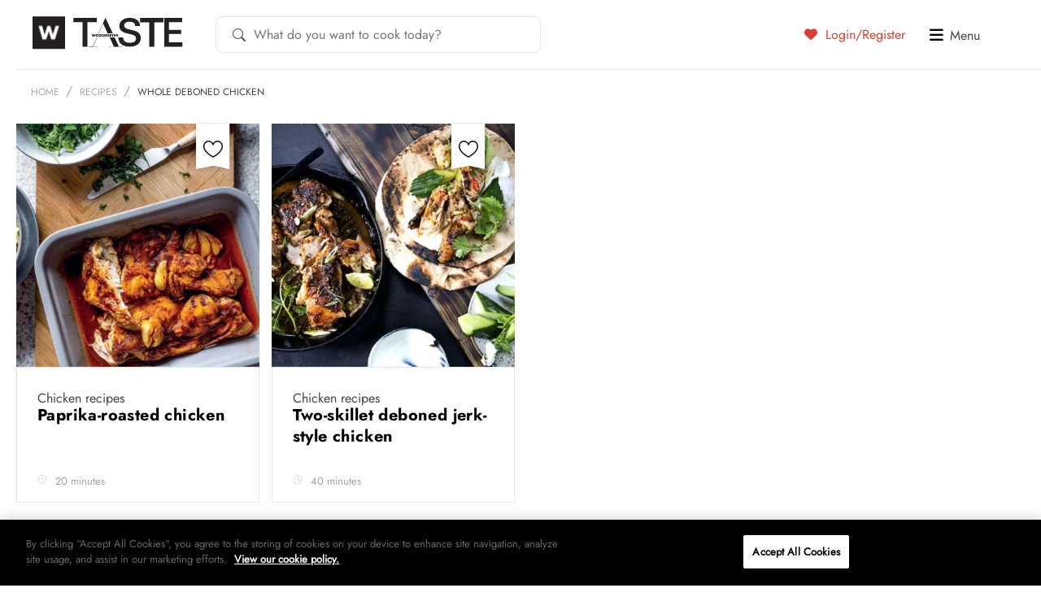

--- FILE ---
content_type: text/html; charset=UTF-8
request_url: https://taste.co.za/ingredient/whole-deboned-chicken/
body_size: 19331
content:
<!doctype html>
<html lang="en">
<head>
<!-- OneTrust Cookies Consent Notice start for taste.co.za -->
<script src="https://cdn.cookielaw.org/scripttemplates/otSDKStub.js"  type="text/javascript" charset="UTF-8" data-domain-script="521ddbb8-f11b-4460-8642-8668b19c2932" ></script>
<script type="text/javascript">
function OptanonWrapper() { }
</script>
<!-- OneTrust Cookies Consent Notice end for taste.co.za -->
	<meta charset="UTF-8">
	<!--[if IE]><meta http-equiv="X-UA-Compatible" content="IE=edge"><![endif]-->

	<title>whole deboned chicken Archives | Woolworths TASTE</title>
	<meta name="viewport" content="width=device-width, initial-scale=1, user-scalable=0" />
	<meta name="apple-mobile-web-app-title" content="Taste Mag">
		<link rel="apple-touch-icon" sizes="57x57" href="https://taste.co.za/wp-content/themes/taste.co.za/img/favicon/apple-touch-icon-57x57.png?x24456">
<link rel="apple-touch-icon" sizes="60x60" href="https://taste.co.za/wp-content/themes/taste.co.za/img/favicon/apple-touch-icon-60x60.png?x24456">
<link rel="apple-touch-icon" sizes="72x72" href="https://taste.co.za/wp-content/themes/taste.co.za/img/favicon/apple-touch-icon-72x72.png?x24456">
<link rel="apple-touch-icon" sizes="76x76" href="https://taste.co.za/wp-content/themes/taste.co.za/img/favicon/apple-touch-icon-76x76.png?x24456">
<link rel="apple-touch-icon" sizes="114x114" href="https://taste.co.za/wp-content/themes/taste.co.za/img/favicon/apple-touch-icon-114x114.png?x24456">
<link rel="apple-touch-icon" sizes="120x120" href="https://taste.co.za/wp-content/themes/taste.co.za/img/favicon/apple-touch-icon-120x120.png?x24456">
<link rel="apple-touch-icon" sizes="144x144" href="https://taste.co.za/wp-content/themes/taste.co.za/img/favicon/apple-touch-icon-144x144.png?x24456">
<link rel="apple-touch-icon" sizes="152x152" href="https://taste.co.za/wp-content/themes/taste.co.za/img/favicon/apple-touch-icon-152x152.png?x24456">
<link rel="apple-touch-icon" sizes="180x180" href="https://taste.co.za/wp-content/themes/taste.co.za/img/favicon/apple-touch-icon-180x180.png?x24456">
<link rel="icon" type="image/png" href="https://taste.co.za/wp-content/themes/taste.co.za/img/favicon/favicon-32x32.png?x24456" sizes="32x32">
<link rel="icon" type="image/png" href="https://taste.co.za/wp-content/themes/taste.co.za/img/favicon/favicon-194x194.png?x24456" sizes="194x194">
<link rel="icon" type="image/png" href="https://taste.co.za/wp-content/themes/taste.co.za/img/favicon/favicon-96x96.png?x24456" sizes="96x96">
<link rel="icon" type="image/png" href="https://taste.co.za/wp-content/themes/taste.co.za/img/favicon/android-chrome-192x192.png?x24456" sizes="192x192">
<link rel="icon" type="image/png" href="https://taste.co.za/wp-content/themes/taste.co.za/img/favicon/favicon-16x16.png?x24456" sizes="16x16">
<link rel="manifest" href="https://taste.co.za/wp-content/themes/taste.co.za/img/favicon/manifest.json?x24456">
<meta name="msapplication-TileColor" content="#3b3b3b">
<meta name="msapplication-TileImage" content="https://taste.co.za/wp-content/themes/taste.co.za/img/favicon/mstile-144x144.png">
<meta name="theme-color" content="#ffffff">	<script src="https://ajax.googleapis.com/ajax/libs/jquery/3.6.0/jquery.min.js"></script>
	<script data-cfasync="false" data-no-defer="1" data-no-minify="1" data-no-optimize="1">var ewww_webp_supported=!1;function check_webp_feature(A,e){var w;e=void 0!==e?e:function(){},ewww_webp_supported?e(ewww_webp_supported):((w=new Image).onload=function(){ewww_webp_supported=0<w.width&&0<w.height,e&&e(ewww_webp_supported)},w.onerror=function(){e&&e(!1)},w.src="data:image/webp;base64,"+{alpha:"UklGRkoAAABXRUJQVlA4WAoAAAAQAAAAAAAAAAAAQUxQSAwAAAARBxAR/Q9ERP8DAABWUDggGAAAABQBAJ0BKgEAAQAAAP4AAA3AAP7mtQAAAA=="}[A])}check_webp_feature("alpha");</script><script data-cfasync="false" data-no-defer="1" data-no-minify="1" data-no-optimize="1">var Arrive=function(c,w){"use strict";if(c.MutationObserver&&"undefined"!=typeof HTMLElement){var r,a=0,u=(r=HTMLElement.prototype.matches||HTMLElement.prototype.webkitMatchesSelector||HTMLElement.prototype.mozMatchesSelector||HTMLElement.prototype.msMatchesSelector,{matchesSelector:function(e,t){return e instanceof HTMLElement&&r.call(e,t)},addMethod:function(e,t,r){var a=e[t];e[t]=function(){return r.length==arguments.length?r.apply(this,arguments):"function"==typeof a?a.apply(this,arguments):void 0}},callCallbacks:function(e,t){t&&t.options.onceOnly&&1==t.firedElems.length&&(e=[e[0]]);for(var r,a=0;r=e[a];a++)r&&r.callback&&r.callback.call(r.elem,r.elem);t&&t.options.onceOnly&&1==t.firedElems.length&&t.me.unbindEventWithSelectorAndCallback.call(t.target,t.selector,t.callback)},checkChildNodesRecursively:function(e,t,r,a){for(var i,n=0;i=e[n];n++)r(i,t,a)&&a.push({callback:t.callback,elem:i}),0<i.childNodes.length&&u.checkChildNodesRecursively(i.childNodes,t,r,a)},mergeArrays:function(e,t){var r,a={};for(r in e)e.hasOwnProperty(r)&&(a[r]=e[r]);for(r in t)t.hasOwnProperty(r)&&(a[r]=t[r]);return a},toElementsArray:function(e){return e=void 0!==e&&("number"!=typeof e.length||e===c)?[e]:e}}),e=(l.prototype.addEvent=function(e,t,r,a){a={target:e,selector:t,options:r,callback:a,firedElems:[]};return this._beforeAdding&&this._beforeAdding(a),this._eventsBucket.push(a),a},l.prototype.removeEvent=function(e){for(var t,r=this._eventsBucket.length-1;t=this._eventsBucket[r];r--)e(t)&&(this._beforeRemoving&&this._beforeRemoving(t),(t=this._eventsBucket.splice(r,1))&&t.length&&(t[0].callback=null))},l.prototype.beforeAdding=function(e){this._beforeAdding=e},l.prototype.beforeRemoving=function(e){this._beforeRemoving=e},l),t=function(i,n){var o=new e,l=this,s={fireOnAttributesModification:!1};return o.beforeAdding(function(t){var e=t.target;e!==c.document&&e!==c||(e=document.getElementsByTagName("html")[0]);var r=new MutationObserver(function(e){n.call(this,e,t)}),a=i(t.options);r.observe(e,a),t.observer=r,t.me=l}),o.beforeRemoving(function(e){e.observer.disconnect()}),this.bindEvent=function(e,t,r){t=u.mergeArrays(s,t);for(var a=u.toElementsArray(this),i=0;i<a.length;i++)o.addEvent(a[i],e,t,r)},this.unbindEvent=function(){var r=u.toElementsArray(this);o.removeEvent(function(e){for(var t=0;t<r.length;t++)if(this===w||e.target===r[t])return!0;return!1})},this.unbindEventWithSelectorOrCallback=function(r){var a=u.toElementsArray(this),i=r,e="function"==typeof r?function(e){for(var t=0;t<a.length;t++)if((this===w||e.target===a[t])&&e.callback===i)return!0;return!1}:function(e){for(var t=0;t<a.length;t++)if((this===w||e.target===a[t])&&e.selector===r)return!0;return!1};o.removeEvent(e)},this.unbindEventWithSelectorAndCallback=function(r,a){var i=u.toElementsArray(this);o.removeEvent(function(e){for(var t=0;t<i.length;t++)if((this===w||e.target===i[t])&&e.selector===r&&e.callback===a)return!0;return!1})},this},i=new function(){var s={fireOnAttributesModification:!1,onceOnly:!1,existing:!1};function n(e,t,r){return!(!u.matchesSelector(e,t.selector)||(e._id===w&&(e._id=a++),-1!=t.firedElems.indexOf(e._id)))&&(t.firedElems.push(e._id),!0)}var c=(i=new t(function(e){var t={attributes:!1,childList:!0,subtree:!0};return e.fireOnAttributesModification&&(t.attributes=!0),t},function(e,i){e.forEach(function(e){var t=e.addedNodes,r=e.target,a=[];null!==t&&0<t.length?u.checkChildNodesRecursively(t,i,n,a):"attributes"===e.type&&n(r,i)&&a.push({callback:i.callback,elem:r}),u.callCallbacks(a,i)})})).bindEvent;return i.bindEvent=function(e,t,r){t=void 0===r?(r=t,s):u.mergeArrays(s,t);var a=u.toElementsArray(this);if(t.existing){for(var i=[],n=0;n<a.length;n++)for(var o=a[n].querySelectorAll(e),l=0;l<o.length;l++)i.push({callback:r,elem:o[l]});if(t.onceOnly&&i.length)return r.call(i[0].elem,i[0].elem);setTimeout(u.callCallbacks,1,i)}c.call(this,e,t,r)},i},o=new function(){var a={};function i(e,t){return u.matchesSelector(e,t.selector)}var n=(o=new t(function(){return{childList:!0,subtree:!0}},function(e,r){e.forEach(function(e){var t=e.removedNodes,e=[];null!==t&&0<t.length&&u.checkChildNodesRecursively(t,r,i,e),u.callCallbacks(e,r)})})).bindEvent;return o.bindEvent=function(e,t,r){t=void 0===r?(r=t,a):u.mergeArrays(a,t),n.call(this,e,t,r)},o};d(HTMLElement.prototype),d(NodeList.prototype),d(HTMLCollection.prototype),d(HTMLDocument.prototype),d(Window.prototype);var n={};return s(i,n,"unbindAllArrive"),s(o,n,"unbindAllLeave"),n}function l(){this._eventsBucket=[],this._beforeAdding=null,this._beforeRemoving=null}function s(e,t,r){u.addMethod(t,r,e.unbindEvent),u.addMethod(t,r,e.unbindEventWithSelectorOrCallback),u.addMethod(t,r,e.unbindEventWithSelectorAndCallback)}function d(e){e.arrive=i.bindEvent,s(i,e,"unbindArrive"),e.leave=o.bindEvent,s(o,e,"unbindLeave")}}(window,void 0),ewww_webp_supported=!1;function check_webp_feature(e,t){var r;ewww_webp_supported?t(ewww_webp_supported):((r=new Image).onload=function(){ewww_webp_supported=0<r.width&&0<r.height,t(ewww_webp_supported)},r.onerror=function(){t(!1)},r.src="data:image/webp;base64,"+{alpha:"UklGRkoAAABXRUJQVlA4WAoAAAAQAAAAAAAAAAAAQUxQSAwAAAARBxAR/Q9ERP8DAABWUDggGAAAABQBAJ0BKgEAAQAAAP4AAA3AAP7mtQAAAA==",animation:"UklGRlIAAABXRUJQVlA4WAoAAAASAAAAAAAAAAAAQU5JTQYAAAD/////AABBTk1GJgAAAAAAAAAAAAAAAAAAAGQAAABWUDhMDQAAAC8AAAAQBxAREYiI/gcA"}[e])}function ewwwLoadImages(e){if(e){for(var t=document.querySelectorAll(".batch-image img, .image-wrapper a, .ngg-pro-masonry-item a, .ngg-galleria-offscreen-seo-wrapper a"),r=0,a=t.length;r<a;r++)ewwwAttr(t[r],"data-src",t[r].getAttribute("data-webp")),ewwwAttr(t[r],"data-thumbnail",t[r].getAttribute("data-webp-thumbnail"));for(var i=document.querySelectorAll("div.woocommerce-product-gallery__image"),r=0,a=i.length;r<a;r++)ewwwAttr(i[r],"data-thumb",i[r].getAttribute("data-webp-thumb"))}for(var n=document.querySelectorAll("video"),r=0,a=n.length;r<a;r++)ewwwAttr(n[r],"poster",e?n[r].getAttribute("data-poster-webp"):n[r].getAttribute("data-poster-image"));for(var o,l=document.querySelectorAll("img.ewww_webp_lazy_load"),r=0,a=l.length;r<a;r++)e&&(ewwwAttr(l[r],"data-lazy-srcset",l[r].getAttribute("data-lazy-srcset-webp")),ewwwAttr(l[r],"data-srcset",l[r].getAttribute("data-srcset-webp")),ewwwAttr(l[r],"data-lazy-src",l[r].getAttribute("data-lazy-src-webp")),ewwwAttr(l[r],"data-src",l[r].getAttribute("data-src-webp")),ewwwAttr(l[r],"data-orig-file",l[r].getAttribute("data-webp-orig-file")),ewwwAttr(l[r],"data-medium-file",l[r].getAttribute("data-webp-medium-file")),ewwwAttr(l[r],"data-large-file",l[r].getAttribute("data-webp-large-file")),null!=(o=l[r].getAttribute("srcset"))&&!1!==o&&o.includes("R0lGOD")&&ewwwAttr(l[r],"src",l[r].getAttribute("data-lazy-src-webp"))),l[r].className=l[r].className.replace(/\bewww_webp_lazy_load\b/,"");for(var s=document.querySelectorAll(".ewww_webp"),r=0,a=s.length;r<a;r++)e?(ewwwAttr(s[r],"srcset",s[r].getAttribute("data-srcset-webp")),ewwwAttr(s[r],"src",s[r].getAttribute("data-src-webp")),ewwwAttr(s[r],"data-orig-file",s[r].getAttribute("data-webp-orig-file")),ewwwAttr(s[r],"data-medium-file",s[r].getAttribute("data-webp-medium-file")),ewwwAttr(s[r],"data-large-file",s[r].getAttribute("data-webp-large-file")),ewwwAttr(s[r],"data-large_image",s[r].getAttribute("data-webp-large_image")),ewwwAttr(s[r],"data-src",s[r].getAttribute("data-webp-src"))):(ewwwAttr(s[r],"srcset",s[r].getAttribute("data-srcset-img")),ewwwAttr(s[r],"src",s[r].getAttribute("data-src-img"))),s[r].className=s[r].className.replace(/\bewww_webp\b/,"ewww_webp_loaded");window.jQuery&&jQuery.fn.isotope&&jQuery.fn.imagesLoaded&&(jQuery(".fusion-posts-container-infinite").imagesLoaded(function(){jQuery(".fusion-posts-container-infinite").hasClass("isotope")&&jQuery(".fusion-posts-container-infinite").isotope()}),jQuery(".fusion-portfolio:not(.fusion-recent-works) .fusion-portfolio-wrapper").imagesLoaded(function(){jQuery(".fusion-portfolio:not(.fusion-recent-works) .fusion-portfolio-wrapper").isotope()}))}function ewwwWebPInit(e){ewwwLoadImages(e),ewwwNggLoadGalleries(e),document.arrive(".ewww_webp",function(){ewwwLoadImages(e)}),document.arrive(".ewww_webp_lazy_load",function(){ewwwLoadImages(e)}),document.arrive("videos",function(){ewwwLoadImages(e)}),"loading"==document.readyState?document.addEventListener("DOMContentLoaded",ewwwJSONParserInit):("undefined"!=typeof galleries&&ewwwNggParseGalleries(e),ewwwWooParseVariations(e))}function ewwwAttr(e,t,r){null!=r&&!1!==r&&e.setAttribute(t,r)}function ewwwJSONParserInit(){"undefined"!=typeof galleries&&check_webp_feature("alpha",ewwwNggParseGalleries),check_webp_feature("alpha",ewwwWooParseVariations)}function ewwwWooParseVariations(e){if(e)for(var t=document.querySelectorAll("form.variations_form"),r=0,a=t.length;r<a;r++){var i=t[r].getAttribute("data-product_variations"),n=!1;try{for(var o in i=JSON.parse(i))void 0!==i[o]&&void 0!==i[o].image&&(void 0!==i[o].image.src_webp&&(i[o].image.src=i[o].image.src_webp,n=!0),void 0!==i[o].image.srcset_webp&&(i[o].image.srcset=i[o].image.srcset_webp,n=!0),void 0!==i[o].image.full_src_webp&&(i[o].image.full_src=i[o].image.full_src_webp,n=!0),void 0!==i[o].image.gallery_thumbnail_src_webp&&(i[o].image.gallery_thumbnail_src=i[o].image.gallery_thumbnail_src_webp,n=!0),void 0!==i[o].image.thumb_src_webp&&(i[o].image.thumb_src=i[o].image.thumb_src_webp,n=!0));n&&ewwwAttr(t[r],"data-product_variations",JSON.stringify(i))}catch(e){}}}function ewwwNggParseGalleries(e){if(e)for(var t in galleries){var r=galleries[t];galleries[t].images_list=ewwwNggParseImageList(r.images_list)}}function ewwwNggLoadGalleries(e){e&&document.addEventListener("ngg.galleria.themeadded",function(e,t){window.ngg_galleria._create_backup=window.ngg_galleria.create,window.ngg_galleria.create=function(e,t){var r=$(e).data("id");return galleries["gallery_"+r].images_list=ewwwNggParseImageList(galleries["gallery_"+r].images_list),window.ngg_galleria._create_backup(e,t)}})}function ewwwNggParseImageList(e){for(var t in e){var r=e[t];if(void 0!==r["image-webp"]&&(e[t].image=r["image-webp"],delete e[t]["image-webp"]),void 0!==r["thumb-webp"]&&(e[t].thumb=r["thumb-webp"],delete e[t]["thumb-webp"]),void 0!==r.full_image_webp&&(e[t].full_image=r.full_image_webp,delete e[t].full_image_webp),void 0!==r.srcsets)for(var a in r.srcsets)nggSrcset=r.srcsets[a],void 0!==r.srcsets[a+"-webp"]&&(e[t].srcsets[a]=r.srcsets[a+"-webp"],delete e[t].srcsets[a+"-webp"]);if(void 0!==r.full_srcsets)for(var i in r.full_srcsets)nggFSrcset=r.full_srcsets[i],void 0!==r.full_srcsets[i+"-webp"]&&(e[t].full_srcsets[i]=r.full_srcsets[i+"-webp"],delete e[t].full_srcsets[i+"-webp"])}return e}check_webp_feature("alpha",ewwwWebPInit);</script><meta name='robots' content='index, follow, max-image-preview:large, max-snippet:-1, max-video-preview:-1' />

	<!-- This site is optimized with the Yoast SEO Premium plugin v26.4 (Yoast SEO v26.4) - https://yoast.com/wordpress/plugins/seo/ -->
	<link rel="canonical" href="https://taste.co.za/ingredient/whole-deboned-chicken/" />
	<meta property="og:locale" content="en_US" />
	<meta property="og:type" content="article" />
	<meta property="og:title" content="whole deboned chicken Archives" />
	<meta property="og:url" content="https://taste.co.za/ingredient/whole-deboned-chicken/" />
	<meta property="og:site_name" content="Woolworths TASTE" />
	<meta property="og:image" content="https://taste.co.za/wp-content/themes/taste.co.za/img/facebook-default.png" />
	<meta name="twitter:card" content="summary_large_image" />
	<meta name="twitter:site" content="@WWTaste" />
	<script type="application/ld+json" class="yoast-schema-graph">{"@context":"https://schema.org","@graph":[{"@type":"CollectionPage","@id":"https://taste.co.za/ingredient/whole-deboned-chicken/","url":"https://taste.co.za/ingredient/whole-deboned-chicken/","name":"whole deboned chicken Archives | Woolworths TASTE","isPartOf":{"@id":"https://taste.co.za/#website"},"primaryImageOfPage":{"@id":"https://taste.co.za/ingredient/whole-deboned-chicken/#primaryimage"},"image":{"@id":"https://taste.co.za/ingredient/whole-deboned-chicken/#primaryimage"},"thumbnailUrl":"https://taste.co.za/wp-content/uploads/2019/06/Paprika-roasted-chicken.jpg","breadcrumb":{"@id":"https://taste.co.za/ingredient/whole-deboned-chicken/#breadcrumb"},"inLanguage":"en-ZA"},{"@type":"ImageObject","inLanguage":"en-ZA","@id":"https://taste.co.za/ingredient/whole-deboned-chicken/#primaryimage","url":"https://taste.co.za/wp-content/uploads/2019/06/Paprika-roasted-chicken.jpg","contentUrl":"https://taste.co.za/wp-content/uploads/2019/06/Paprika-roasted-chicken.jpg","width":1200,"height":902},{"@type":"BreadcrumbList","@id":"https://taste.co.za/ingredient/whole-deboned-chicken/#breadcrumb","itemListElement":[{"@type":"ListItem","position":1,"name":"Home","item":"https://taste.co.za/"},{"@type":"ListItem","position":2,"name":"whole deboned chicken"}]},{"@type":"WebSite","@id":"https://taste.co.za/#website","url":"https://taste.co.za/","name":"Woolworths TASTE","description":"","potentialAction":[{"@type":"SearchAction","target":{"@type":"EntryPoint","urlTemplate":"https://taste.co.za/?s={search_term_string}"},"query-input":{"@type":"PropertyValueSpecification","valueRequired":true,"valueName":"search_term_string"}}],"inLanguage":"en-ZA"}]}</script>
	<!-- / Yoast SEO Premium plugin. -->


<link rel="alternate" type="application/rss+xml" title="Woolworths TASTE &raquo; Feed" href="https://taste.co.za/feed/" />
<link rel="alternate" type="application/rss+xml" title="Woolworths TASTE &raquo; Comments Feed" href="https://taste.co.za/comments/feed/" />
<link rel="alternate" type="application/rss+xml" title="Woolworths TASTE &raquo; whole deboned chicken Ingredients Feed" href="https://taste.co.za/ingredient/whole-deboned-chicken/feed/" />
<script type="text/javascript">
/* <![CDATA[ */
window._wpemojiSettings = {"baseUrl":"https:\/\/s.w.org\/images\/core\/emoji\/15.0.3\/72x72\/","ext":".png","svgUrl":"https:\/\/s.w.org\/images\/core\/emoji\/15.0.3\/svg\/","svgExt":".svg","source":{"concatemoji":"https:\/\/taste.co.za\/wp-includes\/js\/wp-emoji-release.min.js?ver=5eaf43f1cd4ffce6fedfbf90e28f84dc"}};
/*! This file is auto-generated */
!function(i,n){var o,s,e;function c(e){try{var t={supportTests:e,timestamp:(new Date).valueOf()};sessionStorage.setItem(o,JSON.stringify(t))}catch(e){}}function p(e,t,n){e.clearRect(0,0,e.canvas.width,e.canvas.height),e.fillText(t,0,0);var t=new Uint32Array(e.getImageData(0,0,e.canvas.width,e.canvas.height).data),r=(e.clearRect(0,0,e.canvas.width,e.canvas.height),e.fillText(n,0,0),new Uint32Array(e.getImageData(0,0,e.canvas.width,e.canvas.height).data));return t.every(function(e,t){return e===r[t]})}function u(e,t,n){switch(t){case"flag":return n(e,"\ud83c\udff3\ufe0f\u200d\u26a7\ufe0f","\ud83c\udff3\ufe0f\u200b\u26a7\ufe0f")?!1:!n(e,"\ud83c\uddfa\ud83c\uddf3","\ud83c\uddfa\u200b\ud83c\uddf3")&&!n(e,"\ud83c\udff4\udb40\udc67\udb40\udc62\udb40\udc65\udb40\udc6e\udb40\udc67\udb40\udc7f","\ud83c\udff4\u200b\udb40\udc67\u200b\udb40\udc62\u200b\udb40\udc65\u200b\udb40\udc6e\u200b\udb40\udc67\u200b\udb40\udc7f");case"emoji":return!n(e,"\ud83d\udc26\u200d\u2b1b","\ud83d\udc26\u200b\u2b1b")}return!1}function f(e,t,n){var r="undefined"!=typeof WorkerGlobalScope&&self instanceof WorkerGlobalScope?new OffscreenCanvas(300,150):i.createElement("canvas"),a=r.getContext("2d",{willReadFrequently:!0}),o=(a.textBaseline="top",a.font="600 32px Arial",{});return e.forEach(function(e){o[e]=t(a,e,n)}),o}function t(e){var t=i.createElement("script");t.src=e,t.defer=!0,i.head.appendChild(t)}"undefined"!=typeof Promise&&(o="wpEmojiSettingsSupports",s=["flag","emoji"],n.supports={everything:!0,everythingExceptFlag:!0},e=new Promise(function(e){i.addEventListener("DOMContentLoaded",e,{once:!0})}),new Promise(function(t){var n=function(){try{var e=JSON.parse(sessionStorage.getItem(o));if("object"==typeof e&&"number"==typeof e.timestamp&&(new Date).valueOf()<e.timestamp+604800&&"object"==typeof e.supportTests)return e.supportTests}catch(e){}return null}();if(!n){if("undefined"!=typeof Worker&&"undefined"!=typeof OffscreenCanvas&&"undefined"!=typeof URL&&URL.createObjectURL&&"undefined"!=typeof Blob)try{var e="postMessage("+f.toString()+"("+[JSON.stringify(s),u.toString(),p.toString()].join(",")+"));",r=new Blob([e],{type:"text/javascript"}),a=new Worker(URL.createObjectURL(r),{name:"wpTestEmojiSupports"});return void(a.onmessage=function(e){c(n=e.data),a.terminate(),t(n)})}catch(e){}c(n=f(s,u,p))}t(n)}).then(function(e){for(var t in e)n.supports[t]=e[t],n.supports.everything=n.supports.everything&&n.supports[t],"flag"!==t&&(n.supports.everythingExceptFlag=n.supports.everythingExceptFlag&&n.supports[t]);n.supports.everythingExceptFlag=n.supports.everythingExceptFlag&&!n.supports.flag,n.DOMReady=!1,n.readyCallback=function(){n.DOMReady=!0}}).then(function(){return e}).then(function(){var e;n.supports.everything||(n.readyCallback(),(e=n.source||{}).concatemoji?t(e.concatemoji):e.wpemoji&&e.twemoji&&(t(e.twemoji),t(e.wpemoji)))}))}((window,document),window._wpemojiSettings);
/* ]]> */
</script>
<link rel='stylesheet' id='spinner_css-css' href='https://taste.co.za/wp-content/plugins/everlytics-signup-2/widget/ispinner.css?x24456' type='text/css' media='all' />
<style id='wp-emoji-styles-inline-css' type='text/css'>

	img.wp-smiley, img.emoji {
		display: inline !important;
		border: none !important;
		box-shadow: none !important;
		height: 1em !important;
		width: 1em !important;
		margin: 0 0.07em !important;
		vertical-align: -0.1em !important;
		background: none !important;
		padding: 0 !important;
	}
</style>
<link rel='stylesheet' id='wp-block-library-css' href='https://taste.co.za/wp-includes/css/dist/block-library/style.min.css?x24456' type='text/css' media='all' />
<style id='classic-theme-styles-inline-css' type='text/css'>
/*! This file is auto-generated */
.wp-block-button__link{color:#fff;background-color:#32373c;border-radius:9999px;box-shadow:none;text-decoration:none;padding:calc(.667em + 2px) calc(1.333em + 2px);font-size:1.125em}.wp-block-file__button{background:#32373c;color:#fff;text-decoration:none}
</style>
<style id='global-styles-inline-css' type='text/css'>
:root{--wp--preset--aspect-ratio--square: 1;--wp--preset--aspect-ratio--4-3: 4/3;--wp--preset--aspect-ratio--3-4: 3/4;--wp--preset--aspect-ratio--3-2: 3/2;--wp--preset--aspect-ratio--2-3: 2/3;--wp--preset--aspect-ratio--16-9: 16/9;--wp--preset--aspect-ratio--9-16: 9/16;--wp--preset--color--black: #000000;--wp--preset--color--cyan-bluish-gray: #abb8c3;--wp--preset--color--white: #ffffff;--wp--preset--color--pale-pink: #f78da7;--wp--preset--color--vivid-red: #cf2e2e;--wp--preset--color--luminous-vivid-orange: #ff6900;--wp--preset--color--luminous-vivid-amber: #fcb900;--wp--preset--color--light-green-cyan: #7bdcb5;--wp--preset--color--vivid-green-cyan: #00d084;--wp--preset--color--pale-cyan-blue: #8ed1fc;--wp--preset--color--vivid-cyan-blue: #0693e3;--wp--preset--color--vivid-purple: #9b51e0;--wp--preset--gradient--vivid-cyan-blue-to-vivid-purple: linear-gradient(135deg,rgba(6,147,227,1) 0%,rgb(155,81,224) 100%);--wp--preset--gradient--light-green-cyan-to-vivid-green-cyan: linear-gradient(135deg,rgb(122,220,180) 0%,rgb(0,208,130) 100%);--wp--preset--gradient--luminous-vivid-amber-to-luminous-vivid-orange: linear-gradient(135deg,rgba(252,185,0,1) 0%,rgba(255,105,0,1) 100%);--wp--preset--gradient--luminous-vivid-orange-to-vivid-red: linear-gradient(135deg,rgba(255,105,0,1) 0%,rgb(207,46,46) 100%);--wp--preset--gradient--very-light-gray-to-cyan-bluish-gray: linear-gradient(135deg,rgb(238,238,238) 0%,rgb(169,184,195) 100%);--wp--preset--gradient--cool-to-warm-spectrum: linear-gradient(135deg,rgb(74,234,220) 0%,rgb(151,120,209) 20%,rgb(207,42,186) 40%,rgb(238,44,130) 60%,rgb(251,105,98) 80%,rgb(254,248,76) 100%);--wp--preset--gradient--blush-light-purple: linear-gradient(135deg,rgb(255,206,236) 0%,rgb(152,150,240) 100%);--wp--preset--gradient--blush-bordeaux: linear-gradient(135deg,rgb(254,205,165) 0%,rgb(254,45,45) 50%,rgb(107,0,62) 100%);--wp--preset--gradient--luminous-dusk: linear-gradient(135deg,rgb(255,203,112) 0%,rgb(199,81,192) 50%,rgb(65,88,208) 100%);--wp--preset--gradient--pale-ocean: linear-gradient(135deg,rgb(255,245,203) 0%,rgb(182,227,212) 50%,rgb(51,167,181) 100%);--wp--preset--gradient--electric-grass: linear-gradient(135deg,rgb(202,248,128) 0%,rgb(113,206,126) 100%);--wp--preset--gradient--midnight: linear-gradient(135deg,rgb(2,3,129) 0%,rgb(40,116,252) 100%);--wp--preset--font-size--small: 13px;--wp--preset--font-size--medium: 20px;--wp--preset--font-size--large: 36px;--wp--preset--font-size--x-large: 42px;--wp--preset--spacing--20: 0.44rem;--wp--preset--spacing--30: 0.67rem;--wp--preset--spacing--40: 1rem;--wp--preset--spacing--50: 1.5rem;--wp--preset--spacing--60: 2.25rem;--wp--preset--spacing--70: 3.38rem;--wp--preset--spacing--80: 5.06rem;--wp--preset--shadow--natural: 6px 6px 9px rgba(0, 0, 0, 0.2);--wp--preset--shadow--deep: 12px 12px 50px rgba(0, 0, 0, 0.4);--wp--preset--shadow--sharp: 6px 6px 0px rgba(0, 0, 0, 0.2);--wp--preset--shadow--outlined: 6px 6px 0px -3px rgba(255, 255, 255, 1), 6px 6px rgba(0, 0, 0, 1);--wp--preset--shadow--crisp: 6px 6px 0px rgba(0, 0, 0, 1);}:where(.is-layout-flex){gap: 0.5em;}:where(.is-layout-grid){gap: 0.5em;}body .is-layout-flex{display: flex;}.is-layout-flex{flex-wrap: wrap;align-items: center;}.is-layout-flex > :is(*, div){margin: 0;}body .is-layout-grid{display: grid;}.is-layout-grid > :is(*, div){margin: 0;}:where(.wp-block-columns.is-layout-flex){gap: 2em;}:where(.wp-block-columns.is-layout-grid){gap: 2em;}:where(.wp-block-post-template.is-layout-flex){gap: 1.25em;}:where(.wp-block-post-template.is-layout-grid){gap: 1.25em;}.has-black-color{color: var(--wp--preset--color--black) !important;}.has-cyan-bluish-gray-color{color: var(--wp--preset--color--cyan-bluish-gray) !important;}.has-white-color{color: var(--wp--preset--color--white) !important;}.has-pale-pink-color{color: var(--wp--preset--color--pale-pink) !important;}.has-vivid-red-color{color: var(--wp--preset--color--vivid-red) !important;}.has-luminous-vivid-orange-color{color: var(--wp--preset--color--luminous-vivid-orange) !important;}.has-luminous-vivid-amber-color{color: var(--wp--preset--color--luminous-vivid-amber) !important;}.has-light-green-cyan-color{color: var(--wp--preset--color--light-green-cyan) !important;}.has-vivid-green-cyan-color{color: var(--wp--preset--color--vivid-green-cyan) !important;}.has-pale-cyan-blue-color{color: var(--wp--preset--color--pale-cyan-blue) !important;}.has-vivid-cyan-blue-color{color: var(--wp--preset--color--vivid-cyan-blue) !important;}.has-vivid-purple-color{color: var(--wp--preset--color--vivid-purple) !important;}.has-black-background-color{background-color: var(--wp--preset--color--black) !important;}.has-cyan-bluish-gray-background-color{background-color: var(--wp--preset--color--cyan-bluish-gray) !important;}.has-white-background-color{background-color: var(--wp--preset--color--white) !important;}.has-pale-pink-background-color{background-color: var(--wp--preset--color--pale-pink) !important;}.has-vivid-red-background-color{background-color: var(--wp--preset--color--vivid-red) !important;}.has-luminous-vivid-orange-background-color{background-color: var(--wp--preset--color--luminous-vivid-orange) !important;}.has-luminous-vivid-amber-background-color{background-color: var(--wp--preset--color--luminous-vivid-amber) !important;}.has-light-green-cyan-background-color{background-color: var(--wp--preset--color--light-green-cyan) !important;}.has-vivid-green-cyan-background-color{background-color: var(--wp--preset--color--vivid-green-cyan) !important;}.has-pale-cyan-blue-background-color{background-color: var(--wp--preset--color--pale-cyan-blue) !important;}.has-vivid-cyan-blue-background-color{background-color: var(--wp--preset--color--vivid-cyan-blue) !important;}.has-vivid-purple-background-color{background-color: var(--wp--preset--color--vivid-purple) !important;}.has-black-border-color{border-color: var(--wp--preset--color--black) !important;}.has-cyan-bluish-gray-border-color{border-color: var(--wp--preset--color--cyan-bluish-gray) !important;}.has-white-border-color{border-color: var(--wp--preset--color--white) !important;}.has-pale-pink-border-color{border-color: var(--wp--preset--color--pale-pink) !important;}.has-vivid-red-border-color{border-color: var(--wp--preset--color--vivid-red) !important;}.has-luminous-vivid-orange-border-color{border-color: var(--wp--preset--color--luminous-vivid-orange) !important;}.has-luminous-vivid-amber-border-color{border-color: var(--wp--preset--color--luminous-vivid-amber) !important;}.has-light-green-cyan-border-color{border-color: var(--wp--preset--color--light-green-cyan) !important;}.has-vivid-green-cyan-border-color{border-color: var(--wp--preset--color--vivid-green-cyan) !important;}.has-pale-cyan-blue-border-color{border-color: var(--wp--preset--color--pale-cyan-blue) !important;}.has-vivid-cyan-blue-border-color{border-color: var(--wp--preset--color--vivid-cyan-blue) !important;}.has-vivid-purple-border-color{border-color: var(--wp--preset--color--vivid-purple) !important;}.has-vivid-cyan-blue-to-vivid-purple-gradient-background{background: var(--wp--preset--gradient--vivid-cyan-blue-to-vivid-purple) !important;}.has-light-green-cyan-to-vivid-green-cyan-gradient-background{background: var(--wp--preset--gradient--light-green-cyan-to-vivid-green-cyan) !important;}.has-luminous-vivid-amber-to-luminous-vivid-orange-gradient-background{background: var(--wp--preset--gradient--luminous-vivid-amber-to-luminous-vivid-orange) !important;}.has-luminous-vivid-orange-to-vivid-red-gradient-background{background: var(--wp--preset--gradient--luminous-vivid-orange-to-vivid-red) !important;}.has-very-light-gray-to-cyan-bluish-gray-gradient-background{background: var(--wp--preset--gradient--very-light-gray-to-cyan-bluish-gray) !important;}.has-cool-to-warm-spectrum-gradient-background{background: var(--wp--preset--gradient--cool-to-warm-spectrum) !important;}.has-blush-light-purple-gradient-background{background: var(--wp--preset--gradient--blush-light-purple) !important;}.has-blush-bordeaux-gradient-background{background: var(--wp--preset--gradient--blush-bordeaux) !important;}.has-luminous-dusk-gradient-background{background: var(--wp--preset--gradient--luminous-dusk) !important;}.has-pale-ocean-gradient-background{background: var(--wp--preset--gradient--pale-ocean) !important;}.has-electric-grass-gradient-background{background: var(--wp--preset--gradient--electric-grass) !important;}.has-midnight-gradient-background{background: var(--wp--preset--gradient--midnight) !important;}.has-small-font-size{font-size: var(--wp--preset--font-size--small) !important;}.has-medium-font-size{font-size: var(--wp--preset--font-size--medium) !important;}.has-large-font-size{font-size: var(--wp--preset--font-size--large) !important;}.has-x-large-font-size{font-size: var(--wp--preset--font-size--x-large) !important;}
:where(.wp-block-post-template.is-layout-flex){gap: 1.25em;}:where(.wp-block-post-template.is-layout-grid){gap: 1.25em;}
:where(.wp-block-columns.is-layout-flex){gap: 2em;}:where(.wp-block-columns.is-layout-grid){gap: 2em;}
:root :where(.wp-block-pullquote){font-size: 1.5em;line-height: 1.6;}
</style>
<link rel='stylesheet' id='onnet-recipe-menus-css' href='https://taste.co.za/wp-content/plugins/onnet-recipe-menus/public/css/onnet-recipe-menus-public.css?x24456' type='text/css' media='all' />
<link rel='stylesheet' id='onnet-recipes-css' href='https://taste.co.za/wp-content/plugins/onnet-recipe/public/css/onnet-recipes-public.css?x24456' type='text/css' media='all' />
<link rel='stylesheet' id='onnet-favoriting-css-css' href='https://taste.co.za/wp-content/plugins/onnet-favoriting/public//assets/css/public.css?x24456' type='text/css' media='all' />
<link rel='stylesheet' id='onnet-polls-css-css' href='https://taste.co.za/wp-content/plugins/onnet-polls/public//assets/css/public.css?x24456' type='text/css' media='all' />
<link rel='stylesheet' id='tastemag-style-css' href='https://taste.co.za/wp-content/themes/taste.co.za/style.css?x24456' type='text/css' media='all' />
<link rel='stylesheet' id='tastemag-style-bundled-css' href='https://taste.co.za/wp-content/themes/taste.co.za/css/bundled-styles.min.css?x24456' type='text/css' media='all' />
<link rel='stylesheet' id='FontAwesomeCSS-css' href='https://taste.co.za/wp-content/themes/taste.co.za/fonts-2023/fontawesome/css/all.min.css?x24456' type='text/css' media='all' />
<link rel='stylesheet' id='youtube-shorts-styles-css' href='https://taste.co.za/wp-content/themes/taste.co.za/css/youtube-shorts.css?x24456' type='text/css' media='all' />
<link rel='stylesheet' id='utw-ui-css' href='https://taste.co.za/wp-content/plugins/ultimate-tabbed-widgets/theme/jquery-ui.css?x24456' type='text/css' media='all' />
<script type="text/javascript" src="https://taste.co.za/wp-includes/js/jquery/jquery.min.js?x24456" id="jquery-core-js"></script>
<script type="text/javascript" src="https://taste.co.za/wp-includes/js/jquery/jquery-migrate.min.js?x24456" id="jquery-migrate-js"></script>
<script type="text/javascript" src="https://taste.co.za/wp-content/plugins/onnet-recipe-menus/public/js/onnet-recipe-menus-public.js?x24456" id="onnet-recipe-menus-js"></script>
<script type="text/javascript" src="https://taste.co.za/wp-content/plugins/onnet-recipe/public/js/onnet-recipes-public.js?x24456" id="onnet-recipes-js"></script>
<script type="text/javascript" id="onnet-favoriting-js-js-extra">
/* <![CDATA[ */
var myAjax = {"ajaxurl":"https:\/\/taste.co.za\/wp-admin\/admin-ajax.php"};
/* ]]> */
</script>
<script type="text/javascript" src="https://taste.co.za/wp-content/plugins/onnet-favoriting/public//assets/js/public.js?x24456" id="onnet-favoriting-js-js"></script>
<script type="text/javascript" src="https://taste.co.za/wp-content/plugins/onnet-polls/public//assets/js/public.js?x24456" id="onnet-polls-js-js"></script>
<script type="text/javascript" src="https://taste.co.za/wp-content/themes/taste.co.za/js/modernizr.min.js?x24456" id="modernizer-js-js"></script>
<link rel="https://api.w.org/" href="https://taste.co.za/wp-json/" /><link rel="EditURI" type="application/rsd+xml" title="RSD" href="https://taste.co.za/xmlrpc.php?rsd" />

<script type="text/javascript">
(function(url){
	if(/(?:Chrome\/26\.0\.1410\.63 Safari\/537\.31|WordfenceTestMonBot)/.test(navigator.userAgent)){ return; }
	var addEvent = function(evt, handler) {
		if (window.addEventListener) {
			document.addEventListener(evt, handler, false);
		} else if (window.attachEvent) {
			document.attachEvent('on' + evt, handler);
		}
	};
	var removeEvent = function(evt, handler) {
		if (window.removeEventListener) {
			document.removeEventListener(evt, handler, false);
		} else if (window.detachEvent) {
			document.detachEvent('on' + evt, handler);
		}
	};
	var evts = 'contextmenu dblclick drag dragend dragenter dragleave dragover dragstart drop keydown keypress keyup mousedown mousemove mouseout mouseover mouseup mousewheel scroll'.split(' ');
	var logHuman = function() {
		if (window.wfLogHumanRan) { return; }
		window.wfLogHumanRan = true;
		var wfscr = document.createElement('script');
		wfscr.type = 'text/javascript';
		wfscr.async = true;
		wfscr.src = url + '&r=' + Math.random();
		(document.getElementsByTagName('head')[0]||document.getElementsByTagName('body')[0]).appendChild(wfscr);
		for (var i = 0; i < evts.length; i++) {
			removeEvent(evts[i], logHuman);
		}
	};
	for (var i = 0; i < evts.length; i++) {
		addEvent(evts[i], logHuman);
	}
})('//taste.co.za/?wordfence_lh=1&hid=FF5C0FBDAF373526BACB22B942242BB6');
</script><script type="text/javascript" src="//taste.co.za/?wordfence_syncAttackData=1768999864.2444" async></script>			<script type='text/javascript' src='https://www.googletagservices.com/tag/js/gpt.js'></script>
			<!-- <script type='text/javascript'>
				(function () {
					var useSSL = 'https:' == document.location.protocol;
					var src = (useSSL ? 'https:' : 'http:') +
						'//www.googletagservices.com/tag/js/gpt.js';
					document.write('<scr' + 'ipt src="' + src + '"></scr' + 'ipt>');
				})();
			</script> -->


							<script type='text/javascript'>
												googletag.defineSlot("/8900/WEB-Taste/Ingredient",  [1000,1000], "div-gpt-ad-1373625495868-0").addService(googletag.pubads()).setTargeting('taste', 'lazyload');
													googletag.defineSlot("/8900/WEB-Taste/Ingredient",  [728,90], "div-gpt-ad-1373625495868-1").addService(googletag.pubads()).setTargeting('taste', 'lazyload');
													googletag.defineSlot("/8900/WEB-Taste/Ingredient", [300,600], "div-gpt-ad-1373625495868-2").addService(googletag.pubads()).setTargeting('taste', 'lazyload');
													googletag.defineSlot("/8900/WEB-Taste/Ingredient", [300,250], "div-gpt-ad-1373625495868-3").addService(googletag.pubads()).setTargeting('taste', 'lazyload');
													googletag.defineOutOfPageSlot("/8900/WEB-Taste/Ingredient", "div-gpt-ad-1373625495868-0-oop").addService(googletag.pubads());
												googletag.pubads().setTargeting("Ingredient","whole-deboned-chicken");
					
					googletag.pubads().collapseEmptyDivs();
					googletag.pubads().enableLazyLoad({
			          fetchMarginPercent: 100,
			          renderMarginPercent: 100,
			          mobileScaling: 2.0
			        });
					googletag.pubads().enableSingleRequest();
					googletag.enableServices();

				</script>
							<style type="text/css" id="wp-custom-css">
			body .eapps-instagram-feed-posts-grid-load-more-container.eapps-instagram-feed-posts-grid-load-more-enabled {
    display: none !important;
}

body .eapps-instagram-feed-title {
  text-transform: none;
    font-size: 46px;
    line-height: 65px;
    font-weight: 800;
    text-align: center;
    border-bottom: none;
		color: #000;
}

body .widget_custom_html .widgettitle {
		display: block;
    content: "Instagram";
    text-align: center;
    text-transform: uppercase;
    font-size: 14px !important;
    font-weight: 500 !important;
    width: 130px !important;
		font-family: "Jost-Regular", sans-serif;
    height: 27px;
    line-height: 5px;
    background: #000000;
    color: #ffffff;
    margin: auto;
    margin-top: 60px;
	  margin-bottom: 30px;
}

body .eapps-instagram-feed-posts-item-image-landscape .eapps-instagram-feed-posts-item-image {
	object-fit: cover;
}

body  #eapps-instagram-feed-1 a:nth-last-child(2) {
	display: none !important;
}

body .left-col.col p img.size-full {
	height: auto !important;
}

body .left-col.col p img {
	width: auto !important;
}

body .articleGrid__list__menus img {
    object-fit: cover !important;
}

body .btn-article {
	text-align: center;
}

@media only screen and (max-width: 768px) {
    body .custom-html-widget #div-gpt-ad-1373625495868-1 {
        text-align: center;
    }
}		</style>
		<!-- PINTEREST domain verify -->
<meta name="p:domain_verify" content="0dbd978faab9718b4de9fef6d99274c4"/>
<!-- Google Tag Manager -->
<script>(function(w,d,s,l,i){w[l]=w[l]||[];w[l].push({'gtm.start':
new Date().getTime(),event:'gtm.js'});var f=d.getElementsByTagName(s)[0],
j=d.createElement(s),dl=l!='dataLayer'?'&l='+l:'';j.async=true;j.src=
'https://www.googletagmanager.com/gtm.js?id='+i+dl;f.parentNode.insertBefore(j,f);
})(window,document,'script','dataLayer','GTM-KV4CF9V');</script>
<!-- End Google Tag Manager -->

<!-- Facebook Pixel Code -->
<script>
!function(f,b,e,v,n,t,s)
{if(f.fbq)return;n=f.fbq=function(){n.callMethod?
n.callMethod.apply(n,arguments):n.queue.push(arguments)};
if(!f._fbq)f._fbq=n;n.push=n;n.loaded=!0;n.version='2.0';
n.queue=[];t=b.createElement(e);t.async=!0;
t.src=v;s=b.getElementsByTagName(e)[0];
s.parentNode.insertBefore(t,s)}(window,document,'script',
'https://connect.facebook.net/en_US/fbevents.js');
 
fbq('init', '245595626012756');
fbq('track', 'PageView');
</script>
<noscript>
<img height="1" width="1"
src="https://www.facebook.com/tr?id=245595626012756&ev=PageView
&noscript=1"/>
</noscript>
<!-- End Facebook Pixel Code -->

<script>
 window.googletag = window.googletag || {cmd: []};
 googletag.cmd.push(function() {
  googletag.defineSlot('/8900/WEB-Taste/Home_960x250_1', [[728, 90], [960, 250]], 'div-gpt-ad-1719323126727-0').addService(googletag.pubads());
  googletag.defineSlot('/8900/WEB-Taste/Home_960x250_2', [[728, 90], [960, 250]], 'div-gpt-ad-1719323126727-1').addService(googletag.pubads());
  googletag.pubads().enableSingleRequest();
  googletag.enableServices();
 });
</script>
<!-- taste.co.za structured data schema.org -->
</head>
<body class="preload">
<script data-cfasync="false" data-no-defer="1" data-no-minify="1" data-no-optimize="1">if(typeof ewww_webp_supported==="undefined"){var ewww_webp_supported=!1}if(ewww_webp_supported){document.body.classList.add("webp-support")}</script>
<!-- <div data-pop="pop-in" id="xmas--popup">
    <div class="xmas--popupcontrols">
        <span id="xmas--popupclose">&times;</span>
    </div>
    <div class="xmas--popupcontent">
		<div id="xmas__tips__image"></div>
        <h1 id="xmas__tips__title"></h1>
		<p id="xmas__tips__content"></p>
		<p class="xmas--author" id="xmas__tips__author"></p>
    </div>
</div> -->

<!-- <div id="xmas--overlay"></div> -->
	<div class="adverts--fullpage">
		<esi:remove>				<div id='div-gpt-ad-1373625495868-0-oop'>
					<script type='text/javascript'>
						googletag.display("div-gpt-ad-1373625495868-0-oop");
					</script>
				</div>
			</esi:remove><!--esi
                <esi:include src="https://taste.co.za/wp-content/plugins/ad2x-3/esihandler.php?slug=ingredient&type=web&size=oop"/>
                --> 	</div>

	<div class="adverts--1000">
			</div>

	<div class="siteContainer" id="siteContainer">

		<!-- Notifications -->
		
		<div class="siteContainer__content" id="siteContainerInner">

					<header role="banner" class="header logged-out">
				<!-- <div class="header--mobile">
					<div class="header--mobile__menuTrigger" id="menuTrigger">
						<span class="sprite-menu_trigger"></span>
					</div>
					<div class="header--mobile__searchTrigger" id="searchTrigger">
						<span class="sprite-search_trigger"></span>
					</div>
					<div class="header--mobile__logo">
											<a href="https://taste.co.za/"><img src="https://taste.co.za/wp-content/themes/taste.co.za/img/svg/tastemag_logo.svg?x24456" alt="Taste Magazine" width="112px" height="30.2667px"></a>
										</div>
				</div> -->
				<div class="header--desktop">
					<span class="sprite-woolworths_logo_W_header"></span>
					<a href="https://taste.co.za/">
											<img src="https://taste.co.za/wp-content/themes/taste.co.za/img/svg/tastemag_logo.svg?x24456" alt="Taste Magazine" width="135px" height="40px">
										</a>
					<div class="search">
						<form action="https://taste.co.za" method="get">
							<div>
								<button type="submit"></button>
								<input type="search" name="s" id="s" placeholder="What do you want to cook today?">
							</div>
						</form>
					</div>
					<div class="header--mobile__searchTrigger" id="searchTrigger">
						<span><i class="fa fa-search fa-lg"></i></span>
					</div>
					<!-- <placeholder class="header--navigation--placeholder"></placeholder> -->
					<div class="favourites--menu--container">						<div><a class="favourites" href="https://taste.co.za/login"><i class="fa-solid fa-heart" style="color: #D94030;padding-right:5px;"></i> Login/Register</a></div>
						<div id="menuTrigger"><i class="fa-solid fa-bars fa-lg" style="color: #000000;padding-right:8px;"></i><span>Menu</span></div>
					</div>
				</div>
			</header>
			<div class="search--mobile">
				<form action="https://taste.co.za" method="get">
					<div>
						<button type="submit"></button>
						<input type="search" name="s" id="s" placeholder="What do you want to cook today?">
					</div>
				</form>
			</div>
			<nav id="mega--menu" class="navigation--primary logged-out" style="display:none;">
				<div class="menu-grid-container">
					<div class="menu-sidebar">
					<ul id="menu-primary" class=""><li id="menu-item-8156" class="menu-item menu-item-type-custom menu-item-object-custom menu-item-home menu-item-8156"><a href="https://taste.co.za/">Home</a></li>
<li id="menu-item-8188" class="menu-item menu-item-type-custom menu-item-object-custom menu-item-has-children menu-item-8188"><a href="/recipes/">Recipes</a>
<ul class="sub-menu">
	<li id="menu-item-136334" class="menu-item menu-item-type-custom menu-item-object-custom menu-item-136334"><a href="https://taste.co.za/recipe-guide/breakfast/">Breakfast</a></li>
	<li id="menu-item-136335" class="menu-item menu-item-type-custom menu-item-object-custom menu-item-136335"><a href="https://taste.co.za/recipe-guide/lunchbox-ideas/">Lunch</a></li>
	<li id="menu-item-136336" class="menu-item menu-item-type-custom menu-item-object-custom menu-item-136336"><a href="https://taste.co.za/recipe-guide/dinners-under-r50-per-serving/">Dinner</a></li>
	<li id="menu-item-33763" class="menu-item menu-item-type-custom menu-item-object-custom menu-item-33763"><a href="https://taste.co.za/recipe-course/starters-light-meals/">Starters</a></li>
	<li id="menu-item-33764" class="menu-item menu-item-type-custom menu-item-object-custom menu-item-33764"><a href="https://taste.co.za/recipe-course/main-meals/">Mains</a></li>
	<li id="menu-item-33765" class="menu-item menu-item-type-custom menu-item-object-custom menu-item-33765"><a href="https://taste.co.za/recipe-course/desserts-baking/">Desserts</a></li>
	<li id="menu-item-136337" class="menu-item menu-item-type-custom menu-item-object-custom menu-item-136337"><a href="https://taste.co.za/recipe-guide/beverage-recipes/">Drinks</a></li>
	<li id="menu-item-136377" class="menu-item menu-item-type-custom menu-item-object-custom menu-item-136377"><a href="https://taste.co.za/recipe-guides/">View all</a></li>
</ul>
</li>
<li id="menu-item-136316" class="menu-item menu-item-type-post_type menu-item-object-page menu-item-has-children menu-item-136316"><a href="https://taste.co.za/ingredients/">Ingredients</a>
<ul class="sub-menu">
	<li id="menu-item-152780" class="menu-item menu-item-type-custom menu-item-object-custom menu-item-152780"><a href="https://taste.co.za/recipe-guide/asparagus/">Asparagus</a></li>
	<li id="menu-item-152781" class="menu-item menu-item-type-custom menu-item-object-custom menu-item-152781"><a href="https://taste.co.za/recipe-guide/avocado/">Avocado</a></li>
	<li id="menu-item-152782" class="menu-item menu-item-type-custom menu-item-object-custom menu-item-152782"><a href="https://taste.co.za/recipe-guide/beetroot-recipes/">Beetroot</a></li>
	<li id="menu-item-152783" class="menu-item menu-item-type-custom menu-item-object-custom menu-item-152783"><a href="https://taste.co.za/recipe-guide/berries/">Berries</a></li>
	<li id="menu-item-151668" class="menu-item menu-item-type-custom menu-item-object-custom menu-item-151668"><a href="https://taste.co.za/recipe-guide/cheese/">Cheese</a></li>
	<li id="menu-item-152784" class="menu-item menu-item-type-custom menu-item-object-custom menu-item-152784"><a href="https://taste.co.za/recipe-guide/chicken/">Chicken</a></li>
	<li id="menu-item-152785" class="menu-item menu-item-type-custom menu-item-object-custom menu-item-152785"><a href="https://taste.co.za/recipe-guide/mielies/">Mielies</a></li>
	<li id="menu-item-151670" class="menu-item menu-item-type-custom menu-item-object-custom menu-item-151670"><a href="https://taste.co.za/recipe-guide/potato/">Potatoes</a></li>
	<li id="menu-item-152779" class="menu-item menu-item-type-custom menu-item-object-custom menu-item-152779"><a href="https://taste.co.za/recipe-guide/spinach-recipes/">Spinach</a></li>
	<li id="menu-item-136379" class="menu-item menu-item-type-custom menu-item-object-custom menu-item-136379"><a href="https://taste.co.za/recipe-guides/">View all</a></li>
</ul>
</li>
<li id="menu-item-136339" class="menu-item menu-item-type-custom menu-item-object-custom menu-item-has-children menu-item-136339"><a href="https://taste.co.za/recipe-guides/">Dishes</a>
<ul class="sub-menu">
	<li id="menu-item-152786" class="menu-item menu-item-type-custom menu-item-object-custom menu-item-152786"><a href="https://taste.co.za/recipe-guide/chakalaka-recipes/">Chakalaka</a></li>
	<li id="menu-item-143253" class="menu-item menu-item-type-custom menu-item-object-custom menu-item-143253"><a href="https://taste.co.za/recipe-guide/braai/">Braai</a></li>
	<li id="menu-item-152788" class="menu-item menu-item-type-custom menu-item-object-custom menu-item-152788"><a href="https://taste.co.za/recipe-guide/fridge-desserts/">Fridge desserts</a></li>
	<li id="menu-item-152789" class="menu-item menu-item-type-custom menu-item-object-custom menu-item-152789"><a href="https://taste.co.za/recipe-guide/mediterranean/">Mediterranean</a></li>
	<li id="menu-item-152787" class="menu-item menu-item-type-custom menu-item-object-custom menu-item-152787"><a href="https://taste.co.za/recipe-guide/sandwich/">Sandwiches</a></li>
	<li id="menu-item-149239" class="menu-item menu-item-type-custom menu-item-object-custom menu-item-149239"><a href="https://taste.co.za/recipe-guide/vegan/">Plant-based</a></li>
	<li id="menu-item-152790" class="menu-item menu-item-type-custom menu-item-object-custom menu-item-152790"><a href="https://taste.co.za/recipe-guide/potjie-recipes/">Potjies</a></li>
	<li id="menu-item-136378" class="menu-item menu-item-type-custom menu-item-object-custom menu-item-136378"><a href="https://taste.co.za/recipe-guides/">View all</a></li>
</ul>
</li>
<li id="menu-item-136685" class="menu-item menu-item-type-custom menu-item-object-custom menu-item-has-children menu-item-136685"><a href="https://taste.co.za/recipe-guides/">Occasions</a>
<ul class="sub-menu">
	<li id="menu-item-136363" class="menu-item menu-item-type-custom menu-item-object-custom menu-item-136363"><a href="https://taste.co.za/recipe-guide/birthday-cakes/">Birthdays</a></li>
	<li id="menu-item-136366" class="menu-item menu-item-type-custom menu-item-object-custom menu-item-136366"><a href="https://taste.co.za/recipe-guide/ramadan-and-eid/">Ramadan</a></li>
	<li id="menu-item-136361" class="menu-item menu-item-type-custom menu-item-object-custom menu-item-136361"><a href="https://taste.co.za/recipe-guide/eid/">Eid</a></li>
	<li id="menu-item-136367" class="menu-item menu-item-type-custom menu-item-object-custom menu-item-136367"><a href="https://taste.co.za/recipe-guide/easter/">Easter</a></li>
	<li id="menu-item-136362" class="menu-item menu-item-type-custom menu-item-object-custom menu-item-136362"><a href="https://taste.co.za/recipe-guide/pesach/">Pesach</a></li>
	<li id="menu-item-136365" class="menu-item menu-item-type-custom menu-item-object-custom menu-item-136365"><a href="https://taste.co.za/recipe-guide/diwali-recipes/">Diwali</a></li>
	<li id="menu-item-136368" class="menu-item menu-item-type-custom menu-item-object-custom menu-item-136368"><a href="https://taste.co.za/recipe-guide/hanukkah-recipes/">Hanukkah</a></li>
	<li id="menu-item-136360" class="menu-item menu-item-type-custom menu-item-object-custom menu-item-136360"><a href="https://taste.co.za/recipe-guide/christmas/">Christmas</a></li>
	<li id="menu-item-136364" class="menu-item menu-item-type-custom menu-item-object-custom menu-item-136364"><a href="https://taste.co.za/recipe-guide/new-years-eve-recipes/">New Year’s Eve</a></li>
</ul>
</li>
<li id="menu-item-136684" class="menu-item menu-item-type-custom menu-item-object-custom menu-item-has-children menu-item-136684"><a href="https://taste.co.za/recipe-guides/">Popular</a>
<ul class="sub-menu">
	<li id="menu-item-136370" class="menu-item menu-item-type-custom menu-item-object-custom menu-item-136370"><a href="https://taste.co.za/recipe-guide/south-african-recipes/">South African</a></li>
	<li id="menu-item-136372" class="menu-item menu-item-type-custom menu-item-object-custom menu-item-136372"><a href="https://taste.co.za/recipe-guide/air-fryer-recipes/">Air fryer</a></li>
	<li id="menu-item-136373" class="menu-item menu-item-type-custom menu-item-object-custom menu-item-136373"><a href="https://taste.co.za/recipe-guide/braai/">Braai</a></li>
	<li id="menu-item-143261" class="menu-item menu-item-type-custom menu-item-object-custom menu-item-143261"><a href="https://taste.co.za/recipe-guide/five-ingredients/">Five-ingredients or less</a></li>
	<li id="menu-item-136374" class="menu-item menu-item-type-custom menu-item-object-custom menu-item-136374"><a href="https://taste.co.za/recipe-guide/30-minutes-or-less/">30 minutes or less</a></li>
	<li id="menu-item-136375" class="menu-item menu-item-type-custom menu-item-object-custom menu-item-136375"><a href="https://taste.co.za/recipe-guide/great-value/">Great Value</a></li>
</ul>
</li>
<li id="menu-item-8190" class="menu-item menu-item-type-custom menu-item-object-custom menu-item-has-children menu-item-8190"><a href="/win/">Win</a>
<ul class="sub-menu">
	<li id="menu-item-12964" class="menu-item menu-item-type-custom menu-item-object-custom menu-item-12964"><a href="https://taste.co.za/win/">Competitions</a></li>
	<li id="menu-item-12963" class="menu-item menu-item-type-post_type menu-item-object-page menu-item-12963"><a href="https://taste.co.za/competition-winners/">Competition Winners</a></li>
</ul>
</li>
<li id="menu-item-136380" class="menu-item menu-item-type-custom menu-item-object-custom menu-item-has-children menu-item-136380"><a href="https://taste.co.za/category/features/">Culture</a>
<ul class="sub-menu">
	<li id="menu-item-136338" class="menu-item menu-item-type-taxonomy menu-item-object-category menu-item-136338"><a href="https://taste.co.za/category/features/">Articles</a></li>
	<li id="menu-item-8189" class="menu-item menu-item-type-custom menu-item-object-custom menu-item-8189"><a href="/how-to/">How To</a></li>
	<li id="menu-item-8183" class="menu-item menu-item-type-taxonomy menu-item-object-category menu-item-8183"><a href="https://taste.co.za/category/columns/">Columns</a></li>
	<li id="menu-item-8187" class="menu-item menu-item-type-custom menu-item-object-custom menu-item-8187"><a href="/glossary/">Glossary</a></li>
</ul>
</li>
<li id="menu-item-136376" class="menu-item menu-item-type-post_type menu-item-object-page menu-item-136376"><a href="https://taste.co.za/great-value/">WList™ great value hub</a></li>
<li id="menu-item-155021" class="menu-item menu-item-type-custom menu-item-object-custom menu-item-155021"><a href="https://www.taste.co.za/wcellar2025/0001.html">WCellar</a></li>
<li id="menu-item-8200" class="nmr-logged-out menu-item menu-item-type-post_type menu-item-object-page menu-item-8200"><a href="https://taste.co.za/login/">Login</a></li>
<li id="menu-item-150941" class="menu-item menu-item-type-post_type menu-item-object-page menu-item-150941"><a href="https://taste.co.za/contact-us/">Contact Us</a></li>
<li id="menu-item-152472" class="menu-item menu-item-type-post_type menu-item-object-page menu-item-152472"><a href="https://taste.co.za/newsletter-sign-up/">Newsletter sign up</a></li>
</ul>					</div>
					<div class="editors-pic-container">
						<div class="title">Editor’s picks</div>
						<section class="articleGrid">
							
<article class="articleGrid__list">
	<div class="articleGrid__imgContainer">
					<div class="recipe-fav-btn-js">
				<a class='user_favorite favourites__toggle inactive' data-nonce='' data-user_id='' data-post_id='151407' href='#'><span class='sprite-favourite_heart_inactive'></span></a>			</div>
				<div class="articleGrid__ratio"></div>
					<a href="https://taste.co.za/recipes/harissa-rubbed-chicken-with-heirloom-tomato-salad/"  >
					<div class="articleGrid__imgWrap">
			<div class="articleGrid__center"></div>
				<img class="pagespeed-issue ewww_webp" loading=”lazy” src="[data-uri]" alt="Harissa-rubbed chicken with heirloom tomato salad" width="400" height="400" data-src-img="https://taste.co.za/wp-content/uploads/2025/05/Harissa-rubbed-chicken-with-tomato-salad-400x400.jpg" data-src-webp="https://taste.co.za/wp-content/uploads/2025/05/Harissa-rubbed-chicken-with-tomato-salad-400x400.jpg.webp" data-eio="j" /><noscript><img class="pagespeed-issue" loading=”lazy” src="https://taste.co.za/wp-content/uploads/2025/05/Harissa-rubbed-chicken-with-tomato-salad-400x400.jpg?x24456" alt="Harissa-rubbed chicken with heirloom tomato salad" width="400" height="400"/></noscript>													
				
			</div>
		</a>
	</div>

	<div class="articleGrid__caption">
		Chicken recipes		<div class="details">
			<h3 class="article_title">
							<a href="https://taste.co.za/recipes/harissa-rubbed-chicken-with-heirloom-tomato-salad/"  >
								Harissa-rubbed chicken with heirloom tomato salad				</a>
			</h3>
						
							<div class="cooking-time">
					<div class="icon"><img src="https://taste.co.za/wp-content/themes/taste.co.za/img/CookingTimeIcon.jpeg?x24456" width="12px" height="12px" /></div>
					1 hour				</div>
								</div>
	</div>

</article>

<article class="articleGrid__list">
	<div class="articleGrid__imgContainer">
					<div class="recipe-fav-btn-js">
				<a class='user_favorite favourites__toggle inactive' data-nonce='' data-user_id='' data-post_id='149233' href='#'><span class='sprite-favourite_heart_inactive'></span></a>			</div>
				<div class="articleGrid__ratio"></div>
					<a href="https://taste.co.za/recipes/stone-fruit-burrata-salad/"  >
					<div class="articleGrid__imgWrap">
			<div class="articleGrid__center"></div>
				<img class="pagespeed-issue ewww_webp" loading=”lazy” src="[data-uri]" alt="Stone fruit burrata salad" width="400" height="400" data-src-img="https://taste.co.za/wp-content/uploads/2024/12/Stone-fruit-and-burrata-salad-400x400.jpg" data-src-webp="https://taste.co.za/wp-content/uploads/2024/12/Stone-fruit-and-burrata-salad-400x400.jpg.webp" data-eio="j" /><noscript><img class="pagespeed-issue" loading=”lazy” src="https://taste.co.za/wp-content/uploads/2024/12/Stone-fruit-and-burrata-salad-400x400.jpg?x24456" alt="Stone fruit burrata salad" width="400" height="400"/></noscript>													
				
			</div>
		</a>
	</div>

	<div class="articleGrid__caption">
		Cheese recipes		<div class="details">
			<h3 class="article_title">
							<a href="https://taste.co.za/recipes/stone-fruit-burrata-salad/"  >
								Stone fruit burrata salad				</a>
			</h3>
						
							<div class="cooking-time">
					<div class="icon"><img src="https://taste.co.za/wp-content/themes/taste.co.za/img/CookingTimeIcon.jpeg?x24456" width="12px" height="12px" /></div>
					20 minutes				</div>
								</div>
	</div>

</article>

<article class="articleGrid__list">
	<div class="articleGrid__imgContainer">
					<div class="recipe-fav-btn-js">
				<a class='user_favorite favourites__toggle inactive' data-nonce='' data-user_id='' data-post_id='155423' href='#'><span class='sprite-favourite_heart_inactive'></span></a>			</div>
				<div class="articleGrid__ratio"></div>
					<a href="https://taste.co.za/recipes/chocolate-mousse-breakfast-dessert/"  >
					<div class="articleGrid__imgWrap">
			<div class="articleGrid__center"></div>
				<img class="pagespeed-issue ewww_webp" loading=”lazy” src="[data-uri]" alt="Chocolate mousse breakfast dessert" width="400" height="400" data-src-img="https://taste.co.za/wp-content/uploads/2025/12/Chocolate-mousse-breakfast-dessert-400x400.jpg" data-src-webp="https://taste.co.za/wp-content/uploads/2025/12/Chocolate-mousse-breakfast-dessert-400x400.jpg.webp" data-eio="j" /><noscript><img class="pagespeed-issue" loading=”lazy” src="https://taste.co.za/wp-content/uploads/2025/12/Chocolate-mousse-breakfast-dessert-400x400.jpg?x24456" alt="Chocolate mousse breakfast dessert" width="400" height="400"/></noscript>															<!-- <div class="recipe-rating-box"><b>3</b> / <b>5</b></div> -->
									
				
			</div>
		</a>
	</div>

	<div class="articleGrid__caption">
		Breakfast recipes		<div class="details">
			<h3 class="article_title">
							<a href="https://taste.co.za/recipes/chocolate-mousse-breakfast-dessert/"  >
								Chocolate mousse breakfast dessert				</a>
			</h3>
						
								</div>
	</div>

</article>
						</section>
					</div>
				</div>
			<!-- Primary Navigation -->
			</nav>
						
			
<script>
	$(document).ready(function(){
		var canLoadMore = true;
    var page = 2; // Start with page 2 as the first page is already loaded.
    var triggerElement = $('#infinite-scroll-trigger');

    $(window).scroll(function() {

			if(triggerElement && triggerElement.length){
        // Calculate the distance between the bottom of the trigger element and the bottom of the viewport
        var triggerElementBottom = triggerElement.offset().top + triggerElement.outerHeight();
        var viewportBottom = $(window).scrollTop() + $(window).height();

        // Check if the user has scrolled to the trigger element
        if (viewportBottom >= triggerElementBottom && canLoadMore && triggerElement.is(':visible')) {
            canLoadMore = false;
						// Get the current URL
						const currentUrl = window.location.href;
						$("#infinite-scroll-trigger").text("LOAD MORE");
					
				$.ajax({
							type: 'post',
							url: ajax_url,
							data: {
								action: 'taxonomyInfiniteScrollLoop',
								termId: 20421,
								taxonomy: 'ingredient',
								page: page,
							},
                success: function(response) {
                    // Append the new content to your search results container
										if(response != "no posts"){
											$('.search-results-container').append(response);
											$("#infinite-scroll-trigger").text("LOAD MORE");
										}else{
											$("#infinite-scroll-trigger").hide();
										}
                  
                    canLoadMore = true;
                    page++;
                }
            });
        }
			}
    });

	});
</script>
<div role="main">
	<!-- Section Divider -->
	<div class="content">
		<div class="content__body">
		<div class="content__body">
							<div class="adverts--leaderboard">
					<esi:remove>				<div id='div-gpt-ad-1373625495868-1'
				     class="ad2x-div  "
				     style="">
										<script type='text/javascript'>
						googletag.display("div-gpt-ad-1373625495868-1");
					</script>
				</div>


			</esi:remove><!--esi
                <esi:include src="https://taste.co.za/wp-content/plugins/ad2x-3/esihandler.php?slug=ingredient&type=web&size=728x90"/>
                --> 				</div>
			
			<!-- Component: (Breadcrumbs) -->
			
<div class="breadcrumbs">
	<ul class="breadcrumbs__list">
		<li class="breadcrumbs__item"><a href="https://taste.co.za">Home</a></li>

								<li class="breadcrumbs__item"><a href="https://taste.co.za/recipes/">Recipes</a></li>
				
					<li class="breadcrumbs__item">whole deboned chicken</li>
				
		
	</ul>
</div>
			<div class="section__wrapper">
				<div class="section__body articles--glossary">
					<!-- <header>
						<ul class="articles--glossary__letters">
							<li ><a href="https://taste.co.za/ingredients/a">A</a></li><li ><a href="https://taste.co.za/ingredients/b">B</a></li><li ><a href="https://taste.co.za/ingredients/c">C</a></li><li ><a href="https://taste.co.za/ingredients/d">D</a></li><li ><a href="https://taste.co.za/ingredients/e">E</a></li><li ><a href="https://taste.co.za/ingredients/f">F</a></li><li ><a href="https://taste.co.za/ingredients/g">G</a></li><li ><a href="https://taste.co.za/ingredients/h">H</a></li><li ><a href="https://taste.co.za/ingredients/i">I</a></li><li ><a href="https://taste.co.za/ingredients/j">J</a></li><li ><a href="https://taste.co.za/ingredients/k">K</a></li><li ><a href="https://taste.co.za/ingredients/l">L</a></li><li ><a href="https://taste.co.za/ingredients/m">M</a></li><li ><a href="https://taste.co.za/ingredients/n">N</a></li><li ><a href="https://taste.co.za/ingredients/o">O</a></li><li ><a href="https://taste.co.za/ingredients/p">P</a></li><li ><a href="https://taste.co.za/ingredients/q">Q</a></li><li ><a href="https://taste.co.za/ingredients/r">R</a></li><li ><a href="https://taste.co.za/ingredients/s">S</a></li><li ><a href="https://taste.co.za/ingredients/t">T</a></li><li ><a href="https://taste.co.za/ingredients/u">U</a></li><li ><a href="https://taste.co.za/ingredients/v">V</a></li><li class="active"><a href="https://taste.co.za/ingredients/w">W</a></li><li ><a href="https://taste.co.za/ingredients/x">X</a></li><li ><a href="https://taste.co.za/ingredients/y">Y</a></li><li ><a href="https://taste.co.za/ingredients/z">Z</a></li>						</ul>
					</header> -->
				</div>
			</div>
			<div id="missing_header2" class="articleGrid"></div>
			<section class="articleGrid search-results-container">
				
<article class="articleGrid__list">
	<div class="articleGrid__imgContainer">
					<div class="recipe-fav-btn-js">
				<a class='user_favorite favourites__toggle inactive' data-nonce='' data-user_id='' data-post_id='37156' href='#'><span class='sprite-favourite_heart_inactive'></span></a>			</div>
				<div class="articleGrid__ratio"></div>
					<a href="https://taste.co.za/recipes/paprika-roasted-chicken/"  >
					<div class="articleGrid__imgWrap">
			<div class="articleGrid__center"></div>
				<img class="pagespeed-issue ewww_webp" loading=”lazy” src="[data-uri]" alt="Paprika-roasted chicken" width="400" height="400" data-src-img="https://taste.co.za/wp-content/uploads/2019/06/Paprika-roasted-chicken-400x400.jpg" data-src-webp="https://taste.co.za/wp-content/uploads/2019/06/Paprika-roasted-chicken-400x400.jpg.webp" data-eio="j" /><noscript><img class="pagespeed-issue" loading=”lazy” src="https://taste.co.za/wp-content/uploads/2019/06/Paprika-roasted-chicken-400x400.jpg?x24456" alt="Paprika-roasted chicken" width="400" height="400"/></noscript>													
				
			</div>
		</a>
	</div>

	<div class="articleGrid__caption">
		Chicken recipes		<div class="details">
			<h3 class="article_title">
							<a href="https://taste.co.za/recipes/paprika-roasted-chicken/"  >
								Paprika-roasted chicken				</a>
			</h3>
						
							<div class="cooking-time">
					<div class="icon"><img src="https://taste.co.za/wp-content/themes/taste.co.za/img/CookingTimeIcon.jpeg?x24456" width="12px" height="12px" /></div>
					20 minutes				</div>
								</div>
	</div>

</article>

<article class="articleGrid__list">
	<div class="articleGrid__imgContainer">
					<div class="recipe-fav-btn-js">
				<a class='user_favorite favourites__toggle inactive' data-nonce='' data-user_id='' data-post_id='38113' href='#'><span class='sprite-favourite_heart_inactive'></span></a>			</div>
				<div class="articleGrid__ratio"></div>
					<a href="https://taste.co.za/recipes/two-skillet-deboned-jerk-style-chicken/"  >
					<div class="articleGrid__imgWrap">
			<div class="articleGrid__center"></div>
				<img class="pagespeed-issue ewww_webp" loading=”lazy” src="[data-uri]" alt="Two-skillet deboned jerk-style chicken" width="400" height="400" data-src-img="https://taste.co.za/wp-content/uploads/2019/10/Flattie-chicken-400x400.jpg" data-src-webp="https://taste.co.za/wp-content/uploads/2019/10/Flattie-chicken-400x400.jpg.webp" data-eio="j" /><noscript><img class="pagespeed-issue" loading=”lazy” src="https://taste.co.za/wp-content/uploads/2019/10/Flattie-chicken-400x400.jpg?x24456" alt="Two-skillet deboned jerk-style chicken" width="400" height="400"/></noscript>													
				
			</div>
		</a>
	</div>

	<div class="articleGrid__caption">
		Chicken recipes		<div class="details">
			<h3 class="article_title">
							<a href="https://taste.co.za/recipes/two-skillet-deboned-jerk-style-chicken/"  >
								Two-skillet deboned jerk-style chicken				</a>
			</h3>
						
							<div class="cooking-time">
					<div class="icon"><img src="https://taste.co.za/wp-content/themes/taste.co.za/img/CookingTimeIcon.jpeg?x24456" width="12px" height="12px" /></div>
					40 minutes 				</div>
								</div>
	</div>

</article>

				<footer></footer>

			</section>
						<div class="load-more-btn-container">
					<span id="infinite-scroll-trigger" class="infinite-scroll-trigger">Load more</span>
				</div>

		</div>
	</div>
	
</div>

				</div> <!-- End of .contentWrapper -->
		<!-- Sticky Footer -->
		<footer class="footer">
			<!-- <div class="footer__social">
				<ul>
											<li><a target="_blank" href="https://www.facebook.com/wwTASTE/">
						<span class="sprite-facebook_logo_footer-mobile"></span></a></li>
						
											<li><a target="_blank" href="https://twitter.com/WWTaste">
						<span class="sprite-twitter_logo_footer-mobile"></span></a></li>
					
											<li><a target="_blank" href="https://instagram.com/wwtaste/"><span class="sprite-instagram_logo_footer-mobile"></span></a></li>
									</ul>
			</div> -->

			<div class="footer__brands">
				<ul>
					<li>
					<a href="https://taste.co.za/">
								<span class="sprite-woolworths_logo_W"></span>
								<img src="https://taste.co.za/wp-content/themes/taste.co.za/img/svg/tastemag_logo.svg?x24456" alt="Taste Magazine" width="205px" height="56px">
							</a>
						<ul class="social__logos">
																						<li><a target="_blank" href="https://www.facebook.com/wwTASTE/"><i class="fa-brands fa-facebook-f fa-lg" style="color: #000000;"></i></a></li>
																						<li><a target="_blank" href="https://za.pinterest.com/woolworthstaste/"><i class="fa-brands fa-pinterest-p fa-lg" style="color: #000000;"></i></a></li>
																						<li><a target="_blank" href="https://www.instagram.com/wwtaste/"><i class="fa-brands fa-instagram fa-lg" style="color: #000000;"></i></a></li>
																						<li><a target="_blank" href="https://www.youtube.com/@wwtaste"><i class="fa-brands fa-youtube fa-lg" style="color: #000000;"></i></a></li>
																						<li><a target="_blank" href="https://www.tiktok.com/@wwtaste"><i class="fa-brands fa-tiktok fa-lg" style="color: #000000;"></i></a></li>
													</ul>
					</li>
					<li>
						
					</li>
					<li>
													<b>shop</b> online <b>at woolworths.</b>
							<a target="_blank" href="http://www.woolworths.co.za/store/dept?N=4294955093" onclick="ga('send', 'event', 'Woolworths - Footer', 'Desktop', 'Visit Woolworths.co.za');" class="shop_now__btn">Shop Now</a>
					</li>
				</ul>
			</div>
			<div id="navFooterAnchor">
				<div>&copy; 2026 Woolworths holdings limited. All rights strictly reserved.</div>
				<nav id="navFooterAnchor" class="navigation--footer"><ul id="menu-footer" class=""><li id="menu-item-8179" class="menu-item menu-item-type-post_type menu-item-object-page menu-item-8179"><a href="https://taste.co.za/advertise/">Advertise</a></li>
<li id="menu-item-8178" class="menu-item menu-item-type-post_type menu-item-object-page menu-item-8178"><a href="https://taste.co.za/contact-us/">Contact Us</a></li>
<li id="menu-item-8176" class="menu-item menu-item-type-post_type menu-item-object-page menu-item-8176"><a href="https://taste.co.za/privacy-policy/">Privacy Policy</a></li>
<li id="menu-item-8177" class="menu-item menu-item-type-post_type menu-item-object-page menu-item-8177"><a href="https://taste.co.za/terms-conditions/">Terms &#038; Conditions</a></li>
<li id="menu-item-39329" class="menu-item menu-item-type-custom menu-item-object-custom menu-item-39329"><a href="https://advertising.media24.com/">Media24</a></li>
</ul></nav>			</div>
		</footer>
	</div> <!-- End of .siteContainer -->

<div class="back--to--top"><img src="https://taste.co.za/wp-content/themes/taste.co.za/img/back-to-top.png?x24456" alt="" role="presentation"></div>

<div id="loginmodal" class="modal">
    <div class="modal-content">
        <span class="close" id="logincloseModalBtn"><i class="fa fa-times" aria-hidden="true"></i></span>
        <div id="modalContent" style="text-align: center;"><b>Please login or register to favourite a recipe.</b></div>
		<div style="text-align: center;"><a href="https://taste.co.za/login" class="favourites"><i class="fa-solid fa-heart" style="color: #D94030;padding-right:5px;"></i>Login/Register</a></div>
    </div>
</div>

<script>

$("#loginmodal").click(function (event) {
	$("#loginmodal").fadeOut();
});

window.addEventListener("load", function(e) {
	var widget_tabs = document.getElementsByClassName('ui-tabs-anchor');

	// console.log('>>>', widget_tabs);
	// remove # in href attribute causing page scroll to top
	for (var i = 0; i < widget_tabs.length; i++) {
		var orig_href = jQuery(widget_tabs[i]).attr('href');
		var new_href = orig_href.replace("#", "");

		jQuery(widget_tabs[i]).attr('href', 'javascript:void(0);');
	}

})
</script>
			<script>
				(function (i, s, o, g, r, a, m) {
					i['GoogleAnalyticsObject'] = r;
					i[r] = i[r] || function () {
							(i[r].q = i[r].q || []).push(arguments)
						}, i[r].l = 1 * new Date();
					a = s.createElement(o),
						m = s.getElementsByTagName(o)[0];
					a.async = 1;
					a.src = g;
					m.parentNode.insertBefore(a, m)
				})(window, document, 'script', '//www.google-analytics.com/analytics.js', 'ga');
				ga('create', 'UA-61268010-1', 'taste.co.za');
				ga('send', 'pageview');
			</script>
			<script type="text/javascript" id="frontend-js-js-extra">
/* <![CDATA[ */
var ajaxurl = ["https:\/\/taste.co.za\/wp-admin\/admin-ajax.php"];
/* ]]> */
</script>
<script type="text/javascript" src="https://taste.co.za/wp-content/themes/taste.co.za/js/frontend.min.js?x24456" id="frontend-js-js"></script>
<script type="text/javascript" id="ajax-auth-script-js-extra">
/* <![CDATA[ */
var ajax_auth_object = {"ajaxurl":"https:\/\/taste.co.za\/wp-admin\/admin-ajax.php","redirecturl":"https:\/\/taste.co.za","loadingmessage":"Sending user info, please wait..."};
/* ]]> */
</script>
<script type="text/javascript" src="https://taste.co.za/wp-content/themes/taste.co.za/js/ajax-auth-script.js?x24456" id="ajax-auth-script-js"></script>
<script type="text/javascript" id="header-navigation-js-js-extra">
/* <![CDATA[ */
var ajax_url = ["https:\/\/taste.co.za\/wp-admin\/admin-ajax.php"];
/* ]]> */
</script>
<script type="text/javascript" src="https://taste.co.za/wp-content/themes/taste.co.za/js/hn.js?x24456" id="header-navigation-js-js"></script>
<script type="text/javascript" src="https://taste.co.za/wp-content/themes/taste.co.za/js/poll-custom.js?x24456" id="poll-custom-js"></script>
<script type="text/javascript" src="https://taste.co.za/wp-content/themes/taste.co.za/js/tabber-widget.js?x24456" id="tabber-widget-js-js"></script>
<script type="text/javascript" src="https://taste.co.za/wp-content/themes/taste.co.za/js/youtube-shorts.js?x24456" id="youtube-shorts-script-js"></script>
			<script  id="c4wp-recaptcha-js" src="https://www.google.com/recaptcha/api.js?render=6LdpimgqAAAAAHo8cr6YRBfkempuJu1Z817WQzUJ&#038;hl=en"></script>
			<script id="c4wp-inline-js" type="text/javascript">
				
				( function( grecaptcha ) {

					let c4wp_onloadCallback = function() {
						for ( var i = 0; i < document.forms.length; i++ ) {
							let form = document.forms[i];
							let captcha_div = form.querySelector( '.c4wp_captcha_field_div:not(.rendered)' );
							let jetpack_sso = form.querySelector( '#jetpack-sso-wrap' );

							if ( null === captcha_div || form.id == 'create-group-form' ) {								
								continue;
							}
							if ( !( captcha_div.offsetWidth || captcha_div.offsetHeight || captcha_div.getClientRects().length ) ) {					    	
								if ( jetpack_sso == null && ! form.classList.contains( 'woocommerce-form-login' ) ) {
									continue;
								}
							}

							let alreadyCloned = form.querySelector( '.c4wp-submit' );
							if ( null != alreadyCloned ) {
								continue;
							}

							let foundSubmitBtn = form.querySelector( '#signup-form [type=submit], [type=submit]:not(.nf-element):not(#group-creation-create):not([name="signup_submit"]):not([name="ac_form_submit"]):not(.verify-captcha)' );
							let cloned = false;
							let clone  = false;

							// Submit button found, clone it.
							if ( foundSubmitBtn ) {
								clone = foundSubmitBtn.cloneNode(true);
								clone.classList.add( 'c4wp-submit' );
								clone.removeAttribute( 'onclick' );
								clone.removeAttribute( 'onkeypress' );
								if ( foundSubmitBtn.parentElement.form === null ) {
									foundSubmitBtn.parentElement.prepend(clone);
								} else {
									foundSubmitBtn.parentElement.insertBefore( clone, foundSubmitBtn );
								}
								foundSubmitBtn.style.display = "none";
								cloned = true;
							}
							
							// Clone created, listen to its click.
							if ( cloned ) {
								clone.addEventListener( 'click', function ( event ) {
									logSubmit( event, 'cloned', form, foundSubmitBtn );
								});
							// No clone, execture and watch for form submission.
							} else {
								grecaptcha.execute(
									'6LdpimgqAAAAAHo8cr6YRBfkempuJu1Z817WQzUJ',
								).then( function( data ) {
									var responseElem = form.querySelector( '.c4wp_response' );
									responseElem.setAttribute( 'value', data );	
								});

								// Anything else.
								form.addEventListener( 'submit', function ( event ) {
									logSubmit( event, 'other', form );
								});	
							}

							function logSubmit( event, form_type = '', form, foundSubmitBtn ) {

								// Standard v3 check.
								if ( ! form.classList.contains( 'c4wp_v2_fallback_active' ) && ! form.classList.contains( 'c4wp_verified' ) ) {
									event.preventDefault();
									try {
										grecaptcha.execute(
											'6LdpimgqAAAAAHo8cr6YRBfkempuJu1Z817WQzUJ',
										).then( function( data ) {	
											var responseElem = form.querySelector( '.c4wp_response' );
											if ( responseElem == null ) {
												var responseElem = document.querySelector( '.c4wp_response' );
											}
											
											responseElem.setAttribute( 'value', data );	

											
											// Submit as usual.
											if ( foundSubmitBtn ) {
												foundSubmitBtn.click();
											} else {
												
												if ( typeof form.submit === 'function' ) {
													form.submit();
												} else {
													HTMLFormElement.prototype.submit.call(form);
												}
											}

											return true;
										});
									} catch (e) {
										// Slience.
									}
								// V2 fallback.
								} else {
									if ( form.classList.contains( 'wpforms-form' ) || form.classList.contains( 'frm-fluent-form' )) {
										return true;
									}
									
									// Submit as usual.
									if ( typeof form.submit === 'function' ) {
										form.submit();
									} else {
										HTMLFormElement.prototype.submit.call(form);
									}

									return true;
								}
							};
						}
					};

					grecaptcha.ready( c4wp_onloadCallback );

					if ( typeof jQuery !== 'undefined' ) {
						jQuery( 'body' ).on( 'click', '.acomment-reply.bp-primary-action', function ( e ) {
							c4wp_onloadCallback();
						});	
					}

					//token is valid for 2 minutes, So get new token every after 1 minutes 50 seconds
					setInterval(c4wp_onloadCallback, 110000);

					
				} )( grecaptcha );
			</script>
						<style type="text/css">
				.login #login, .login #lostpasswordform {
					min-width: 350px !important;
				}
			</style>
			<div id="recipes-printable" style="margin-top:-80px;">

			<div class="articles--recipe">
				<div class="recipe-header-container">
				
				<div class="recipe-details-container">

                    <h1 style="font-family: 'Jost-Bold';font-size: 36px; line-height: 45.43px;">Two-skillet deboned jerk-style chicken</h1>
                    <div class="the-author">By <a href="https://taste.co.za/author/hannah-lewry-2/">Hannah Lewry</a></div>
                    
	<div class="rater_v2">
			<div class="rater__rating">
			<!-- Component: (Favorites) -->
							<div class="star-rating-container">
									</div>
						
		</div>
			</div>

                    <div class="recipe-sub-details-container">
															<div class="icon-container">
									<img src="https://taste.co.za/wp-content/themes/taste.co.za/img/restaurant-sharp.jpg?x24456" data-skip-lazy class='skip-lazy' alt="" role="presentation"/>
									<label>Serves</label>
									<span>4</span>
								</div>
																						<div class="icon-container">
									<img src="https://taste.co.za/wp-content/themes/taste.co.za/img/Chef.jpg?x24456" data-skip-lazy class='skip-lazy' alt="" role="presentation"/>
									<label>Difficulty</label>
									<span>Easy</span>
								</div>
																						<div class="icon-container">
									<img src="https://taste.co.za/wp-content/themes/taste.co.za/img/prep_time.jpeg?x24456" data-skip-lazy class='skip-lazy' alt="" role="presentation"/>
									<label>Prep Time</label>
									<span>20 minutes, plus 30 minutes’ marinating time </span>
								</div>
																						<div class="icon-container">
									<img src="https://taste.co.za/wp-content/themes/taste.co.za/img/cook_time.jpeg?x24456" data-skip-lazy class='skip-lazy' alt="" role="presentation"/>
									<label>Cooking Time</label>
									<span>40 minutes </span>
								</div>
													</div>
					<div class="bottom-col col">
						<div class="left-col col">
							<div id="incredients-container" class="details-container">
								<div class="details-header" style="margin-bottom: 0px;">
									<h3 style="margin-bottom: 0px;">Ingredients</h3>
								</div>
								<ul>
									                                        
																						<span class='recipe-sub-category'>For the jerk-style spice rub: </span><p></p>
										</li>
									                                        
																																<li style="margin-bottom: 3px; font-size: 14px; line-height: 18px;">
											1											T											juniper berries											
										</li>
									                                        
																																<li style="margin-bottom: 3px; font-size: 14px; line-height: 18px;">
											1											stick											crushed cinnamon 											
										</li>
									                                        
																																<li style="margin-bottom: 3px; font-size: 14px; line-height: 18px;">
											1											t											dried chilli, crushed											
										</li>
									                                        
																																<li style="margin-bottom: 3px; font-size: 14px; line-height: 18px;">
											2																						bird’s-eye chillies 											
										</li>
									                                        
																																<li style="margin-bottom: 3px; font-size: 14px; line-height: 18px;">
											2											t											ginger, minced											
										</li>
									                                        
																																<li style="margin-bottom: 3px; font-size: 14px; line-height: 18px;">
											2											t											garlic, minced											
										</li>
									                                        
																																<li style="margin-bottom: 3px; font-size: 14px; line-height: 18px;">
											1																						lime, zested and juiced											
										</li>
									                                        
																																<li style="margin-bottom: 3px; font-size: 14px; line-height: 18px;">
											4																						spring onions, sliced, plus extra for serving 											
										</li>
									                                        
																																<li style="margin-bottom: 3px; font-size: 14px; line-height: 18px;">
																																	sea salt and freshly ground black pepper, to taste											
										</li>
									                                        
																																<li style="margin-bottom: 3px; font-size: 14px; line-height: 18px;">
											3											T											Muscovado sugar 											
										</li>
									                                        
																																<li style="margin-bottom: 3px; font-size: 14px; line-height: 18px;">
											1																						whole deboned chicken 											
										</li>
									                                        
																																<li style="margin-bottom: 3px; font-size: 14px; line-height: 18px;">
											4											T											olive oil											
										</li>
									                                        
																																<li style="margin-bottom: 3px; font-size: 14px; line-height: 18px;">
																																	Woolworths Mediterranean flatbreads, for serving 											
										</li>
									                                        
																																<li style="margin-bottom: 3px; font-size: 14px; line-height: 18px;">
																																	Woolworths Ayrshire double-cream yoghurt, for serving											
										</li>
									                                        
																																<li style="margin-bottom: 3px; font-size: 14px; line-height: 18px;">
																																	cucumber, diced, for serving											
										</li>
									                                        
																																<li style="margin-bottom: 3px; font-size: 14px; line-height: 18px;">
																																	lime wedges, for serving 											
										</li>
																	</ul>
							</div>
							<div id="method-container" class="details-container" style="font-size: 14px; line-height: 1.1;">
								<div class="details-header" style="margin-bottom: 0px;">
									<h3 style="margin-bottom: 0px;">Method</h3>
								</div>
								<p><strong>1. To make the rub,</strong> combine all the dry spices in a pan and lightly toast for 1–2 minutes over a medium heat until fragrant. Remove from the heat. Combine with the remaining ingredients and 2 T olive oil and rub all over the deboned chicken. Marinate for 15–30 minutes, or overnight if you have time.</p>
<p>2. Preheat the oven to 200°C. Place a cast-iron skillet in the oven to heat up. Place the chicken in a separate cast-iron or ovenproof pan. Drizzle with the remaining olive oil and heat over a high heat until it starts to sizzle. Add any remaining jerk rub or marinade to the pan and cook the chicken on one side for 5 minutes.</p>
<p>3. Remove from the heat and place in the oven. Carefully place the second pre-heated cast-iron pan directly on top of the chicken to weigh it down – there’s no need to cover it with foil. Roast for 20–25 minutes. Allow to rest in the pan, while still under the second pan, for 10 minutes - it will continue cooking with the residual heat - then pull apart in the pan and serve with the flatbreads, yoghurt, cucumber, spring onion and lime.</p>
<p><strong>Cook's note:</strong> The fast cooking action from two direct heat sources makes for an incredibly succulent, tasty bird. The spice rub also works brilliantly and if you start with a deboned chicken all the hard work is already done. Genius.</p>
<p>To save time, use whole deboned chicken or drumsticks from Woolworths.</p>
							</div>
				</div>
			</article>
			
			

		</div>
        </body>
</html>
<!--
Performance optimized by W3 Total Cache. Learn more: https://www.boldgrid.com/w3-total-cache/

Page Caching using Disk: Enhanced 

Served from: taste.co.za @ 2026-01-21 14:51:06 by W3 Total Cache
-->

--- FILE ---
content_type: text/html; charset=utf-8
request_url: https://www.google.com/recaptcha/api2/anchor?ar=1&k=6LdpimgqAAAAAHo8cr6YRBfkempuJu1Z817WQzUJ&co=aHR0cHM6Ly90YXN0ZS5jby56YTo0NDM.&hl=en&v=PoyoqOPhxBO7pBk68S4YbpHZ&size=invisible&anchor-ms=20000&execute-ms=30000&cb=3a6yizodbgm3
body_size: 48734
content:
<!DOCTYPE HTML><html dir="ltr" lang="en"><head><meta http-equiv="Content-Type" content="text/html; charset=UTF-8">
<meta http-equiv="X-UA-Compatible" content="IE=edge">
<title>reCAPTCHA</title>
<style type="text/css">
/* cyrillic-ext */
@font-face {
  font-family: 'Roboto';
  font-style: normal;
  font-weight: 400;
  font-stretch: 100%;
  src: url(//fonts.gstatic.com/s/roboto/v48/KFO7CnqEu92Fr1ME7kSn66aGLdTylUAMa3GUBHMdazTgWw.woff2) format('woff2');
  unicode-range: U+0460-052F, U+1C80-1C8A, U+20B4, U+2DE0-2DFF, U+A640-A69F, U+FE2E-FE2F;
}
/* cyrillic */
@font-face {
  font-family: 'Roboto';
  font-style: normal;
  font-weight: 400;
  font-stretch: 100%;
  src: url(//fonts.gstatic.com/s/roboto/v48/KFO7CnqEu92Fr1ME7kSn66aGLdTylUAMa3iUBHMdazTgWw.woff2) format('woff2');
  unicode-range: U+0301, U+0400-045F, U+0490-0491, U+04B0-04B1, U+2116;
}
/* greek-ext */
@font-face {
  font-family: 'Roboto';
  font-style: normal;
  font-weight: 400;
  font-stretch: 100%;
  src: url(//fonts.gstatic.com/s/roboto/v48/KFO7CnqEu92Fr1ME7kSn66aGLdTylUAMa3CUBHMdazTgWw.woff2) format('woff2');
  unicode-range: U+1F00-1FFF;
}
/* greek */
@font-face {
  font-family: 'Roboto';
  font-style: normal;
  font-weight: 400;
  font-stretch: 100%;
  src: url(//fonts.gstatic.com/s/roboto/v48/KFO7CnqEu92Fr1ME7kSn66aGLdTylUAMa3-UBHMdazTgWw.woff2) format('woff2');
  unicode-range: U+0370-0377, U+037A-037F, U+0384-038A, U+038C, U+038E-03A1, U+03A3-03FF;
}
/* math */
@font-face {
  font-family: 'Roboto';
  font-style: normal;
  font-weight: 400;
  font-stretch: 100%;
  src: url(//fonts.gstatic.com/s/roboto/v48/KFO7CnqEu92Fr1ME7kSn66aGLdTylUAMawCUBHMdazTgWw.woff2) format('woff2');
  unicode-range: U+0302-0303, U+0305, U+0307-0308, U+0310, U+0312, U+0315, U+031A, U+0326-0327, U+032C, U+032F-0330, U+0332-0333, U+0338, U+033A, U+0346, U+034D, U+0391-03A1, U+03A3-03A9, U+03B1-03C9, U+03D1, U+03D5-03D6, U+03F0-03F1, U+03F4-03F5, U+2016-2017, U+2034-2038, U+203C, U+2040, U+2043, U+2047, U+2050, U+2057, U+205F, U+2070-2071, U+2074-208E, U+2090-209C, U+20D0-20DC, U+20E1, U+20E5-20EF, U+2100-2112, U+2114-2115, U+2117-2121, U+2123-214F, U+2190, U+2192, U+2194-21AE, U+21B0-21E5, U+21F1-21F2, U+21F4-2211, U+2213-2214, U+2216-22FF, U+2308-230B, U+2310, U+2319, U+231C-2321, U+2336-237A, U+237C, U+2395, U+239B-23B7, U+23D0, U+23DC-23E1, U+2474-2475, U+25AF, U+25B3, U+25B7, U+25BD, U+25C1, U+25CA, U+25CC, U+25FB, U+266D-266F, U+27C0-27FF, U+2900-2AFF, U+2B0E-2B11, U+2B30-2B4C, U+2BFE, U+3030, U+FF5B, U+FF5D, U+1D400-1D7FF, U+1EE00-1EEFF;
}
/* symbols */
@font-face {
  font-family: 'Roboto';
  font-style: normal;
  font-weight: 400;
  font-stretch: 100%;
  src: url(//fonts.gstatic.com/s/roboto/v48/KFO7CnqEu92Fr1ME7kSn66aGLdTylUAMaxKUBHMdazTgWw.woff2) format('woff2');
  unicode-range: U+0001-000C, U+000E-001F, U+007F-009F, U+20DD-20E0, U+20E2-20E4, U+2150-218F, U+2190, U+2192, U+2194-2199, U+21AF, U+21E6-21F0, U+21F3, U+2218-2219, U+2299, U+22C4-22C6, U+2300-243F, U+2440-244A, U+2460-24FF, U+25A0-27BF, U+2800-28FF, U+2921-2922, U+2981, U+29BF, U+29EB, U+2B00-2BFF, U+4DC0-4DFF, U+FFF9-FFFB, U+10140-1018E, U+10190-1019C, U+101A0, U+101D0-101FD, U+102E0-102FB, U+10E60-10E7E, U+1D2C0-1D2D3, U+1D2E0-1D37F, U+1F000-1F0FF, U+1F100-1F1AD, U+1F1E6-1F1FF, U+1F30D-1F30F, U+1F315, U+1F31C, U+1F31E, U+1F320-1F32C, U+1F336, U+1F378, U+1F37D, U+1F382, U+1F393-1F39F, U+1F3A7-1F3A8, U+1F3AC-1F3AF, U+1F3C2, U+1F3C4-1F3C6, U+1F3CA-1F3CE, U+1F3D4-1F3E0, U+1F3ED, U+1F3F1-1F3F3, U+1F3F5-1F3F7, U+1F408, U+1F415, U+1F41F, U+1F426, U+1F43F, U+1F441-1F442, U+1F444, U+1F446-1F449, U+1F44C-1F44E, U+1F453, U+1F46A, U+1F47D, U+1F4A3, U+1F4B0, U+1F4B3, U+1F4B9, U+1F4BB, U+1F4BF, U+1F4C8-1F4CB, U+1F4D6, U+1F4DA, U+1F4DF, U+1F4E3-1F4E6, U+1F4EA-1F4ED, U+1F4F7, U+1F4F9-1F4FB, U+1F4FD-1F4FE, U+1F503, U+1F507-1F50B, U+1F50D, U+1F512-1F513, U+1F53E-1F54A, U+1F54F-1F5FA, U+1F610, U+1F650-1F67F, U+1F687, U+1F68D, U+1F691, U+1F694, U+1F698, U+1F6AD, U+1F6B2, U+1F6B9-1F6BA, U+1F6BC, U+1F6C6-1F6CF, U+1F6D3-1F6D7, U+1F6E0-1F6EA, U+1F6F0-1F6F3, U+1F6F7-1F6FC, U+1F700-1F7FF, U+1F800-1F80B, U+1F810-1F847, U+1F850-1F859, U+1F860-1F887, U+1F890-1F8AD, U+1F8B0-1F8BB, U+1F8C0-1F8C1, U+1F900-1F90B, U+1F93B, U+1F946, U+1F984, U+1F996, U+1F9E9, U+1FA00-1FA6F, U+1FA70-1FA7C, U+1FA80-1FA89, U+1FA8F-1FAC6, U+1FACE-1FADC, U+1FADF-1FAE9, U+1FAF0-1FAF8, U+1FB00-1FBFF;
}
/* vietnamese */
@font-face {
  font-family: 'Roboto';
  font-style: normal;
  font-weight: 400;
  font-stretch: 100%;
  src: url(//fonts.gstatic.com/s/roboto/v48/KFO7CnqEu92Fr1ME7kSn66aGLdTylUAMa3OUBHMdazTgWw.woff2) format('woff2');
  unicode-range: U+0102-0103, U+0110-0111, U+0128-0129, U+0168-0169, U+01A0-01A1, U+01AF-01B0, U+0300-0301, U+0303-0304, U+0308-0309, U+0323, U+0329, U+1EA0-1EF9, U+20AB;
}
/* latin-ext */
@font-face {
  font-family: 'Roboto';
  font-style: normal;
  font-weight: 400;
  font-stretch: 100%;
  src: url(//fonts.gstatic.com/s/roboto/v48/KFO7CnqEu92Fr1ME7kSn66aGLdTylUAMa3KUBHMdazTgWw.woff2) format('woff2');
  unicode-range: U+0100-02BA, U+02BD-02C5, U+02C7-02CC, U+02CE-02D7, U+02DD-02FF, U+0304, U+0308, U+0329, U+1D00-1DBF, U+1E00-1E9F, U+1EF2-1EFF, U+2020, U+20A0-20AB, U+20AD-20C0, U+2113, U+2C60-2C7F, U+A720-A7FF;
}
/* latin */
@font-face {
  font-family: 'Roboto';
  font-style: normal;
  font-weight: 400;
  font-stretch: 100%;
  src: url(//fonts.gstatic.com/s/roboto/v48/KFO7CnqEu92Fr1ME7kSn66aGLdTylUAMa3yUBHMdazQ.woff2) format('woff2');
  unicode-range: U+0000-00FF, U+0131, U+0152-0153, U+02BB-02BC, U+02C6, U+02DA, U+02DC, U+0304, U+0308, U+0329, U+2000-206F, U+20AC, U+2122, U+2191, U+2193, U+2212, U+2215, U+FEFF, U+FFFD;
}
/* cyrillic-ext */
@font-face {
  font-family: 'Roboto';
  font-style: normal;
  font-weight: 500;
  font-stretch: 100%;
  src: url(//fonts.gstatic.com/s/roboto/v48/KFO7CnqEu92Fr1ME7kSn66aGLdTylUAMa3GUBHMdazTgWw.woff2) format('woff2');
  unicode-range: U+0460-052F, U+1C80-1C8A, U+20B4, U+2DE0-2DFF, U+A640-A69F, U+FE2E-FE2F;
}
/* cyrillic */
@font-face {
  font-family: 'Roboto';
  font-style: normal;
  font-weight: 500;
  font-stretch: 100%;
  src: url(//fonts.gstatic.com/s/roboto/v48/KFO7CnqEu92Fr1ME7kSn66aGLdTylUAMa3iUBHMdazTgWw.woff2) format('woff2');
  unicode-range: U+0301, U+0400-045F, U+0490-0491, U+04B0-04B1, U+2116;
}
/* greek-ext */
@font-face {
  font-family: 'Roboto';
  font-style: normal;
  font-weight: 500;
  font-stretch: 100%;
  src: url(//fonts.gstatic.com/s/roboto/v48/KFO7CnqEu92Fr1ME7kSn66aGLdTylUAMa3CUBHMdazTgWw.woff2) format('woff2');
  unicode-range: U+1F00-1FFF;
}
/* greek */
@font-face {
  font-family: 'Roboto';
  font-style: normal;
  font-weight: 500;
  font-stretch: 100%;
  src: url(//fonts.gstatic.com/s/roboto/v48/KFO7CnqEu92Fr1ME7kSn66aGLdTylUAMa3-UBHMdazTgWw.woff2) format('woff2');
  unicode-range: U+0370-0377, U+037A-037F, U+0384-038A, U+038C, U+038E-03A1, U+03A3-03FF;
}
/* math */
@font-face {
  font-family: 'Roboto';
  font-style: normal;
  font-weight: 500;
  font-stretch: 100%;
  src: url(//fonts.gstatic.com/s/roboto/v48/KFO7CnqEu92Fr1ME7kSn66aGLdTylUAMawCUBHMdazTgWw.woff2) format('woff2');
  unicode-range: U+0302-0303, U+0305, U+0307-0308, U+0310, U+0312, U+0315, U+031A, U+0326-0327, U+032C, U+032F-0330, U+0332-0333, U+0338, U+033A, U+0346, U+034D, U+0391-03A1, U+03A3-03A9, U+03B1-03C9, U+03D1, U+03D5-03D6, U+03F0-03F1, U+03F4-03F5, U+2016-2017, U+2034-2038, U+203C, U+2040, U+2043, U+2047, U+2050, U+2057, U+205F, U+2070-2071, U+2074-208E, U+2090-209C, U+20D0-20DC, U+20E1, U+20E5-20EF, U+2100-2112, U+2114-2115, U+2117-2121, U+2123-214F, U+2190, U+2192, U+2194-21AE, U+21B0-21E5, U+21F1-21F2, U+21F4-2211, U+2213-2214, U+2216-22FF, U+2308-230B, U+2310, U+2319, U+231C-2321, U+2336-237A, U+237C, U+2395, U+239B-23B7, U+23D0, U+23DC-23E1, U+2474-2475, U+25AF, U+25B3, U+25B7, U+25BD, U+25C1, U+25CA, U+25CC, U+25FB, U+266D-266F, U+27C0-27FF, U+2900-2AFF, U+2B0E-2B11, U+2B30-2B4C, U+2BFE, U+3030, U+FF5B, U+FF5D, U+1D400-1D7FF, U+1EE00-1EEFF;
}
/* symbols */
@font-face {
  font-family: 'Roboto';
  font-style: normal;
  font-weight: 500;
  font-stretch: 100%;
  src: url(//fonts.gstatic.com/s/roboto/v48/KFO7CnqEu92Fr1ME7kSn66aGLdTylUAMaxKUBHMdazTgWw.woff2) format('woff2');
  unicode-range: U+0001-000C, U+000E-001F, U+007F-009F, U+20DD-20E0, U+20E2-20E4, U+2150-218F, U+2190, U+2192, U+2194-2199, U+21AF, U+21E6-21F0, U+21F3, U+2218-2219, U+2299, U+22C4-22C6, U+2300-243F, U+2440-244A, U+2460-24FF, U+25A0-27BF, U+2800-28FF, U+2921-2922, U+2981, U+29BF, U+29EB, U+2B00-2BFF, U+4DC0-4DFF, U+FFF9-FFFB, U+10140-1018E, U+10190-1019C, U+101A0, U+101D0-101FD, U+102E0-102FB, U+10E60-10E7E, U+1D2C0-1D2D3, U+1D2E0-1D37F, U+1F000-1F0FF, U+1F100-1F1AD, U+1F1E6-1F1FF, U+1F30D-1F30F, U+1F315, U+1F31C, U+1F31E, U+1F320-1F32C, U+1F336, U+1F378, U+1F37D, U+1F382, U+1F393-1F39F, U+1F3A7-1F3A8, U+1F3AC-1F3AF, U+1F3C2, U+1F3C4-1F3C6, U+1F3CA-1F3CE, U+1F3D4-1F3E0, U+1F3ED, U+1F3F1-1F3F3, U+1F3F5-1F3F7, U+1F408, U+1F415, U+1F41F, U+1F426, U+1F43F, U+1F441-1F442, U+1F444, U+1F446-1F449, U+1F44C-1F44E, U+1F453, U+1F46A, U+1F47D, U+1F4A3, U+1F4B0, U+1F4B3, U+1F4B9, U+1F4BB, U+1F4BF, U+1F4C8-1F4CB, U+1F4D6, U+1F4DA, U+1F4DF, U+1F4E3-1F4E6, U+1F4EA-1F4ED, U+1F4F7, U+1F4F9-1F4FB, U+1F4FD-1F4FE, U+1F503, U+1F507-1F50B, U+1F50D, U+1F512-1F513, U+1F53E-1F54A, U+1F54F-1F5FA, U+1F610, U+1F650-1F67F, U+1F687, U+1F68D, U+1F691, U+1F694, U+1F698, U+1F6AD, U+1F6B2, U+1F6B9-1F6BA, U+1F6BC, U+1F6C6-1F6CF, U+1F6D3-1F6D7, U+1F6E0-1F6EA, U+1F6F0-1F6F3, U+1F6F7-1F6FC, U+1F700-1F7FF, U+1F800-1F80B, U+1F810-1F847, U+1F850-1F859, U+1F860-1F887, U+1F890-1F8AD, U+1F8B0-1F8BB, U+1F8C0-1F8C1, U+1F900-1F90B, U+1F93B, U+1F946, U+1F984, U+1F996, U+1F9E9, U+1FA00-1FA6F, U+1FA70-1FA7C, U+1FA80-1FA89, U+1FA8F-1FAC6, U+1FACE-1FADC, U+1FADF-1FAE9, U+1FAF0-1FAF8, U+1FB00-1FBFF;
}
/* vietnamese */
@font-face {
  font-family: 'Roboto';
  font-style: normal;
  font-weight: 500;
  font-stretch: 100%;
  src: url(//fonts.gstatic.com/s/roboto/v48/KFO7CnqEu92Fr1ME7kSn66aGLdTylUAMa3OUBHMdazTgWw.woff2) format('woff2');
  unicode-range: U+0102-0103, U+0110-0111, U+0128-0129, U+0168-0169, U+01A0-01A1, U+01AF-01B0, U+0300-0301, U+0303-0304, U+0308-0309, U+0323, U+0329, U+1EA0-1EF9, U+20AB;
}
/* latin-ext */
@font-face {
  font-family: 'Roboto';
  font-style: normal;
  font-weight: 500;
  font-stretch: 100%;
  src: url(//fonts.gstatic.com/s/roboto/v48/KFO7CnqEu92Fr1ME7kSn66aGLdTylUAMa3KUBHMdazTgWw.woff2) format('woff2');
  unicode-range: U+0100-02BA, U+02BD-02C5, U+02C7-02CC, U+02CE-02D7, U+02DD-02FF, U+0304, U+0308, U+0329, U+1D00-1DBF, U+1E00-1E9F, U+1EF2-1EFF, U+2020, U+20A0-20AB, U+20AD-20C0, U+2113, U+2C60-2C7F, U+A720-A7FF;
}
/* latin */
@font-face {
  font-family: 'Roboto';
  font-style: normal;
  font-weight: 500;
  font-stretch: 100%;
  src: url(//fonts.gstatic.com/s/roboto/v48/KFO7CnqEu92Fr1ME7kSn66aGLdTylUAMa3yUBHMdazQ.woff2) format('woff2');
  unicode-range: U+0000-00FF, U+0131, U+0152-0153, U+02BB-02BC, U+02C6, U+02DA, U+02DC, U+0304, U+0308, U+0329, U+2000-206F, U+20AC, U+2122, U+2191, U+2193, U+2212, U+2215, U+FEFF, U+FFFD;
}
/* cyrillic-ext */
@font-face {
  font-family: 'Roboto';
  font-style: normal;
  font-weight: 900;
  font-stretch: 100%;
  src: url(//fonts.gstatic.com/s/roboto/v48/KFO7CnqEu92Fr1ME7kSn66aGLdTylUAMa3GUBHMdazTgWw.woff2) format('woff2');
  unicode-range: U+0460-052F, U+1C80-1C8A, U+20B4, U+2DE0-2DFF, U+A640-A69F, U+FE2E-FE2F;
}
/* cyrillic */
@font-face {
  font-family: 'Roboto';
  font-style: normal;
  font-weight: 900;
  font-stretch: 100%;
  src: url(//fonts.gstatic.com/s/roboto/v48/KFO7CnqEu92Fr1ME7kSn66aGLdTylUAMa3iUBHMdazTgWw.woff2) format('woff2');
  unicode-range: U+0301, U+0400-045F, U+0490-0491, U+04B0-04B1, U+2116;
}
/* greek-ext */
@font-face {
  font-family: 'Roboto';
  font-style: normal;
  font-weight: 900;
  font-stretch: 100%;
  src: url(//fonts.gstatic.com/s/roboto/v48/KFO7CnqEu92Fr1ME7kSn66aGLdTylUAMa3CUBHMdazTgWw.woff2) format('woff2');
  unicode-range: U+1F00-1FFF;
}
/* greek */
@font-face {
  font-family: 'Roboto';
  font-style: normal;
  font-weight: 900;
  font-stretch: 100%;
  src: url(//fonts.gstatic.com/s/roboto/v48/KFO7CnqEu92Fr1ME7kSn66aGLdTylUAMa3-UBHMdazTgWw.woff2) format('woff2');
  unicode-range: U+0370-0377, U+037A-037F, U+0384-038A, U+038C, U+038E-03A1, U+03A3-03FF;
}
/* math */
@font-face {
  font-family: 'Roboto';
  font-style: normal;
  font-weight: 900;
  font-stretch: 100%;
  src: url(//fonts.gstatic.com/s/roboto/v48/KFO7CnqEu92Fr1ME7kSn66aGLdTylUAMawCUBHMdazTgWw.woff2) format('woff2');
  unicode-range: U+0302-0303, U+0305, U+0307-0308, U+0310, U+0312, U+0315, U+031A, U+0326-0327, U+032C, U+032F-0330, U+0332-0333, U+0338, U+033A, U+0346, U+034D, U+0391-03A1, U+03A3-03A9, U+03B1-03C9, U+03D1, U+03D5-03D6, U+03F0-03F1, U+03F4-03F5, U+2016-2017, U+2034-2038, U+203C, U+2040, U+2043, U+2047, U+2050, U+2057, U+205F, U+2070-2071, U+2074-208E, U+2090-209C, U+20D0-20DC, U+20E1, U+20E5-20EF, U+2100-2112, U+2114-2115, U+2117-2121, U+2123-214F, U+2190, U+2192, U+2194-21AE, U+21B0-21E5, U+21F1-21F2, U+21F4-2211, U+2213-2214, U+2216-22FF, U+2308-230B, U+2310, U+2319, U+231C-2321, U+2336-237A, U+237C, U+2395, U+239B-23B7, U+23D0, U+23DC-23E1, U+2474-2475, U+25AF, U+25B3, U+25B7, U+25BD, U+25C1, U+25CA, U+25CC, U+25FB, U+266D-266F, U+27C0-27FF, U+2900-2AFF, U+2B0E-2B11, U+2B30-2B4C, U+2BFE, U+3030, U+FF5B, U+FF5D, U+1D400-1D7FF, U+1EE00-1EEFF;
}
/* symbols */
@font-face {
  font-family: 'Roboto';
  font-style: normal;
  font-weight: 900;
  font-stretch: 100%;
  src: url(//fonts.gstatic.com/s/roboto/v48/KFO7CnqEu92Fr1ME7kSn66aGLdTylUAMaxKUBHMdazTgWw.woff2) format('woff2');
  unicode-range: U+0001-000C, U+000E-001F, U+007F-009F, U+20DD-20E0, U+20E2-20E4, U+2150-218F, U+2190, U+2192, U+2194-2199, U+21AF, U+21E6-21F0, U+21F3, U+2218-2219, U+2299, U+22C4-22C6, U+2300-243F, U+2440-244A, U+2460-24FF, U+25A0-27BF, U+2800-28FF, U+2921-2922, U+2981, U+29BF, U+29EB, U+2B00-2BFF, U+4DC0-4DFF, U+FFF9-FFFB, U+10140-1018E, U+10190-1019C, U+101A0, U+101D0-101FD, U+102E0-102FB, U+10E60-10E7E, U+1D2C0-1D2D3, U+1D2E0-1D37F, U+1F000-1F0FF, U+1F100-1F1AD, U+1F1E6-1F1FF, U+1F30D-1F30F, U+1F315, U+1F31C, U+1F31E, U+1F320-1F32C, U+1F336, U+1F378, U+1F37D, U+1F382, U+1F393-1F39F, U+1F3A7-1F3A8, U+1F3AC-1F3AF, U+1F3C2, U+1F3C4-1F3C6, U+1F3CA-1F3CE, U+1F3D4-1F3E0, U+1F3ED, U+1F3F1-1F3F3, U+1F3F5-1F3F7, U+1F408, U+1F415, U+1F41F, U+1F426, U+1F43F, U+1F441-1F442, U+1F444, U+1F446-1F449, U+1F44C-1F44E, U+1F453, U+1F46A, U+1F47D, U+1F4A3, U+1F4B0, U+1F4B3, U+1F4B9, U+1F4BB, U+1F4BF, U+1F4C8-1F4CB, U+1F4D6, U+1F4DA, U+1F4DF, U+1F4E3-1F4E6, U+1F4EA-1F4ED, U+1F4F7, U+1F4F9-1F4FB, U+1F4FD-1F4FE, U+1F503, U+1F507-1F50B, U+1F50D, U+1F512-1F513, U+1F53E-1F54A, U+1F54F-1F5FA, U+1F610, U+1F650-1F67F, U+1F687, U+1F68D, U+1F691, U+1F694, U+1F698, U+1F6AD, U+1F6B2, U+1F6B9-1F6BA, U+1F6BC, U+1F6C6-1F6CF, U+1F6D3-1F6D7, U+1F6E0-1F6EA, U+1F6F0-1F6F3, U+1F6F7-1F6FC, U+1F700-1F7FF, U+1F800-1F80B, U+1F810-1F847, U+1F850-1F859, U+1F860-1F887, U+1F890-1F8AD, U+1F8B0-1F8BB, U+1F8C0-1F8C1, U+1F900-1F90B, U+1F93B, U+1F946, U+1F984, U+1F996, U+1F9E9, U+1FA00-1FA6F, U+1FA70-1FA7C, U+1FA80-1FA89, U+1FA8F-1FAC6, U+1FACE-1FADC, U+1FADF-1FAE9, U+1FAF0-1FAF8, U+1FB00-1FBFF;
}
/* vietnamese */
@font-face {
  font-family: 'Roboto';
  font-style: normal;
  font-weight: 900;
  font-stretch: 100%;
  src: url(//fonts.gstatic.com/s/roboto/v48/KFO7CnqEu92Fr1ME7kSn66aGLdTylUAMa3OUBHMdazTgWw.woff2) format('woff2');
  unicode-range: U+0102-0103, U+0110-0111, U+0128-0129, U+0168-0169, U+01A0-01A1, U+01AF-01B0, U+0300-0301, U+0303-0304, U+0308-0309, U+0323, U+0329, U+1EA0-1EF9, U+20AB;
}
/* latin-ext */
@font-face {
  font-family: 'Roboto';
  font-style: normal;
  font-weight: 900;
  font-stretch: 100%;
  src: url(//fonts.gstatic.com/s/roboto/v48/KFO7CnqEu92Fr1ME7kSn66aGLdTylUAMa3KUBHMdazTgWw.woff2) format('woff2');
  unicode-range: U+0100-02BA, U+02BD-02C5, U+02C7-02CC, U+02CE-02D7, U+02DD-02FF, U+0304, U+0308, U+0329, U+1D00-1DBF, U+1E00-1E9F, U+1EF2-1EFF, U+2020, U+20A0-20AB, U+20AD-20C0, U+2113, U+2C60-2C7F, U+A720-A7FF;
}
/* latin */
@font-face {
  font-family: 'Roboto';
  font-style: normal;
  font-weight: 900;
  font-stretch: 100%;
  src: url(//fonts.gstatic.com/s/roboto/v48/KFO7CnqEu92Fr1ME7kSn66aGLdTylUAMa3yUBHMdazQ.woff2) format('woff2');
  unicode-range: U+0000-00FF, U+0131, U+0152-0153, U+02BB-02BC, U+02C6, U+02DA, U+02DC, U+0304, U+0308, U+0329, U+2000-206F, U+20AC, U+2122, U+2191, U+2193, U+2212, U+2215, U+FEFF, U+FFFD;
}

</style>
<link rel="stylesheet" type="text/css" href="https://www.gstatic.com/recaptcha/releases/PoyoqOPhxBO7pBk68S4YbpHZ/styles__ltr.css">
<script nonce="-LPh-c6Om26ZK5YMVHEpHg" type="text/javascript">window['__recaptcha_api'] = 'https://www.google.com/recaptcha/api2/';</script>
<script type="text/javascript" src="https://www.gstatic.com/recaptcha/releases/PoyoqOPhxBO7pBk68S4YbpHZ/recaptcha__en.js" nonce="-LPh-c6Om26ZK5YMVHEpHg">
      
    </script></head>
<body><div id="rc-anchor-alert" class="rc-anchor-alert"></div>
<input type="hidden" id="recaptcha-token" value="[base64]">
<script type="text/javascript" nonce="-LPh-c6Om26ZK5YMVHEpHg">
      recaptcha.anchor.Main.init("[\x22ainput\x22,[\x22bgdata\x22,\x22\x22,\[base64]/[base64]/[base64]/[base64]/[base64]/UltsKytdPUU6KEU8MjA0OD9SW2wrK109RT4+NnwxOTI6KChFJjY0NTEyKT09NTUyOTYmJk0rMTxjLmxlbmd0aCYmKGMuY2hhckNvZGVBdChNKzEpJjY0NTEyKT09NTYzMjA/[base64]/[base64]/[base64]/[base64]/[base64]/[base64]/[base64]\x22,\[base64]\\u003d\\u003d\x22,\x22w6IsCG0dOSx0wo/CojQRd37CsXUHOsKVWAksOUhufw91BMOpw4bCqcK3w6tsw7EhV8KmNcOcwp9BwrHDosOeLgwhODnDjcO0w5JKZcO5wp/CmEZ1w5TDpxHCq8KDFsKFw5h0HkMOEjtNwp9oZALDnMKNOcOmesK4dsKkwpHDlcOYeGlTChHChsOcUX/CuVXDnwATw7hbCMOfwotHw4rCjERxw7HDn8KqwrZUG8KuwpnCk2vDvMK9w7ZDBjQFwpzCscO6wrPCkQI3WUQuKWPCl8KMwrHCqMO0wo1Kw7IQw67ChMOJw4BGd0/[base64]/[base64]/Cind1w5h6wo/CvCdgwpbCoDDDn0w7WTzDkwnDjzZHw5gxbcK4CcKSLX/DmMOXwpHCu8K4wrnDgcOaPcKrasORwrl+wp3DosKYwpITwoPDrMKJBl/Cqwk/wrfDkRDCv1LCmsK0wrMPwpDComTCshVYJcOTw6fChsOeJzrCjsOXwrcAw4jChhjCl8OEfMOAwqrDgsKswrkFAsOEH8Osw6fDqgTCgsOiwq/[base64]/w7rCqELCvMKgwpsTwovDnGXCp0xDwowWw4bDtAYJwpwJw5PCmWXCgzQJCWducRpcwqbCtsO/MsKBbTggS8OAw5/CssOOw4fDqcO2wqQUCXzDoj4Bw7EmZMO4wrXDnVLDs8KSw481w6XDn8KAQxnClsKHw4nCv2IOKkfCssOkwpQgDklTacOYw5/Dj8O7FDsKwofCh8ORw5DDp8KAwqwJKsONfMOYw5caw5nDp2JhGz13AsONWlPCmsO5UlpWw4PCnMK3w6BJLwPCi2LCj8OLD8OOUirCgjxRw4ABP1vDtMObBsKQG2lVXcK3TUJSwqoXw7fCvMOIQkrCvS4aw5PDmsO7woszwqnDnMOzwo/Dim7Dog1HwrDCkcO8wrIGVnh6w6xYw7ALw4vCjl5jW3TCuxjDsxVeKBgBKsKqTWsKwrx1RzFLdRfDuGUJwrzDrMK9w4YBNwDDiXkqwpMdw5/CtTx7acKoXQFJwp1CH8Oew74xw4/CrnUrwpbDs8KdYBXDiijDok5HwqIEJsKqw6oCwp/[base64]/DsE7DvcKiwrBiMHFaworCghAbd8OGfsKAJsOdA2wHBsKJDyh7wrINwq1raMK0wpLCp8KnasOdw4HDq2JZFF/Cs2fDlsKZQHfDosOEaANXKsOMwq4IAmrDs3fCkyLDgcKpHF3ChcO0wp8JJzc9U33DlQzCs8O/Jg5lw516GwTDssKQw5lbw7gaccKpw4QuwqrCtcOQw4YOD1ZQRTTDs8KFKz/CocKAw5LCrsK2w74TBsOWW09wWzPDtsO4w6taInvCk8KewoRydzVYwr0IE0rDvwfCglk/w6/DhFXCksK5NMK/woISw6UCfD4tfgdSw4PDiz55w47CuQTCvAtraSTCtcOUQ3jCmsORfsO1wr8nwqfClDR4wqASwqxQw53Cg8KERkPClMO8w7fDlj3Cg8Okw6/CkMO2bcOUw6HCtyIZEMKXwotXPDsXwr7DlhPDgQU/C3jCsh/Cn3J+M8KYPRMvw4tJw5BTwoDCpArDlQLCjsO/[base64]/EzTCrcKqw6lTwobDvirDnsOaw4Qww5HDkMKfEcKFM8OeKTjCkTMHw6nCtMOmwr7DhMOvGsOKJy9DwqZ8AlzDgsOswqtpw6rDrV/Dh0PCs8O9U8Olw6Yhw5wMWUjCm2TDhRIWTCXCri/DnsOBRDLDl2VUw7TCscO1w7/CuHVvw4dfLhfDmjADw5PDjcORWMO4eX4CBkbDpnvCtMOgwofDvsOpwo7DscOnwoN8wrfCncOwRkMRwpxXwp/[base64]/Ct8KLw5d8U8OFwpDCgEjDrRPCgsOawr/[base64]/DpibDq1rDtcKMfiHCvXnDicOeL8K+w6sQRsO2G0bDssODwoLDtlnCqUvDrX5Nwr/CnVzCtcKUX8OwDyJHEirChMKVw7k7w4dAw5cVw6LDlsKpL8KJL8Oaw7R3WwkDU8O8Uy8vwpcVQ1c5wqg/wpRGcwEQMwxwwoHDmC3CnG/CvsOzw681wpzCpUPDt8O7eibDoh8Mw6HDvSM7PBHDux8Uw4PDnnVhwrrCv8OZwpbDn0XCrxrCvVZnfzIOw5/Cizg9wo7DgsOpwojCqwICw7pXSC7DkhofworDv8OGczTCu8OgPyjCmTfDr8OUw6rCk8Ozwo7DgcOVC17ClsK+YS0EIsOBw7XDkxU6eFwIR8KIKcK6SWPCqkvCtsOcYSPDh8KPP8OLJsKtwoZ7W8OjasKcT2BCFMK0wqhVTErDt8O/VcOKDsOGU3LDqcOFw5TCssO7MXnDrQ0Xw4gzw4jDqcKHw6YNwotIw5TDksO5wrwrw4d8w6Etw5fCrcKAwrvDgiTCjcOUPDXDrz3CpwrDi3jCssOEKsK5F8Ouw4DDqcODQwTChsOew5IDdm/ClcOxSMKzCcOkOMOpMRDDkDjDl17CrnI4OjUQeHx9w4AEw5XCrzDDr8KVSnMQMynDo8KXw7lpwoRiRFnChMOvwpbDjMO6w6jChTHDqcOyw6M+wqLDkMKow7tzOSXDmcKvVcK2PsOnYcKlDMKoW8KCdCN9RgHDn1/DjcKybmjCicO6w63CnsO2wqfCshnChnk4w7vClwAydCHCpVkywrLDulLDnR9ZXBDCl1pIE8KgwrgcIgnDvsOOAsOAw4HCl8KcwojDrcKYwoIOw5pDwo/Dqnh1OwFzKcKVwpsTw7cFwqd2w7HClMObG8Kke8ONUEdzUHRDw6xaNMOxD8OqUcOFw7kFw54gw5/CmT53CcOSw5TDiMK6woAowpPCkknDkMOBZMKfAFAYL2bCkMOCw5PDscKKwqnChxTDvEI3wrkWAMK+wp7CoBbCp8KXZcKLVWHCkMOcbxhdwpjDs8KHeWHCoTUvwqvDlXciEHV6Rk9nwrh6QjFZw7/CvwpMbHzDgVHCicObwqRrw6/[base64]/Dj8K1EWDDicO+Z07CmcKkw7kfJcKMw7jCthzCosOkGMKAasKJwr/DpGHCqMKnYsO9w7PDsgl9w4J3IsOdwrPDtUQnwoAaw7jCnGLDgH8Qw6fCiFrCgiUqH8KGAj/Cn2ZBJcKPO3UYJsOdEMKkT1TClxXDkcONZ3pzw59hwpQ/N8K9w4XCqsKuDFXCkMObw4wsw6krw4RaRQ3Cp8OXwoQEw73Dix7CoRXCk8OaEcKCEg9MQwp4w4rDoT4awp7DgcKwwqzCtDJXJxTCn8OpCMOVwqMfaDkMa8KeacOFOgw8S1jCocOpWE1/wpdewoclAcKLw6TDtcO8H8Kow6UCRMOmwr/CpCDDkk15N3gIKcO+w5sOw5pRSVsKwrnDj0rCiMOiLMKdBA3CqsK1wowlw4k8JcOXL0LClkfCjMOzw5JaZsKsJiQ0w5HDs8O/w58fwq3DosKmScKwCQlAw5deA3QAwpg3wpTDiVrDpy3Ck8K5wrzDv8KbRQ/[base64]/wqvCuSnCjsOywrlAwr3CkcKNN8K/w78beQQpAXfDpsKJOcKUw7TClGvDh8OawoPCi8OkwrDDmw15KGHCg1XCp1EYWRMewoZwXcKFHApfwoLCjUrDmlHCnsOkAMK4wr5jb8OlwpfDo3/DjzZdw4XCo8KwUEsnwqrCkG5qY8KKCG3Dj8OhDsO4woUHwoFUwooCwp3DkTzCg8Kzw4snw5XCrMKPw4lXcDTCliDDvMOUw59Lw67ChGnCgcKHwrjCuyZrUMKTwpFJw7UVw7FyPVzDuyorfSTDqcOxwo7Cjlxrwpgow78swonCnsO3d8KZIU3DscO5w6nDncObJcKEZy/[base64]/Cg8KNwo1/[base64]/DgUIiwq/CliYEw47ClyHCl8KnA8OBw4BMwoUJw4Ufwoxmwrhcw7zCrxMiAsOUK8OLBxDCgHDCgj9/VwMNwqMRw6EPw6Zaw4lEw6/Cr8K7f8K4wpjCsz5Ow4xswpTCkg1wwoxIw5jCmcOvWTTDjwZTF8ORwpV7w7Exw7zClnXDlMKFw5RmEG9pwrgSwphgwrAGU1hvwoXCtcOcEcOnwr/Crn0Jw6IgXiw3w4PCksKawrVVw7DDmTcxw6HDtDJ/ScKTbMOXw4bCk3Acwq/DpzNOC17CpQwSw54dwrfDrRBnwq4gNAHCssKGwofCvFTDvcOKwrUab8KEbsKrS0w5woTDiTXCrcKsXw4QOBQ1fAfCnAggHEEhw7gxRB0OIcKZwrIqwpXCosO5w7TDscO9AQgewo7Ck8O/Eh49w4nDhE8UdMKWXHpgdTvDuMOKw5PCq8OsQMOrA3U5w5x0VwDDhsODYmLCsMOYO8KxfUDDiMKzMz8qFsOdWEzCjcOLPcKRwojDgghewo/[base64]/DmkfCkSzCn8OBwqV2wonCji/DjHcZw6suw5/DvMOOwo1TSgvDiMOZRRlJEEwWw6ozJHHClcK7QMKUC3oSw5ZqwqBgHcK3TMOJw7vDqsKbw4fDgiEjQcK2JmPChk4JHy0lwo9/Z0QTVsKOEUdAaXIUf310YygQFcO9Oxt7w7XCvU/DusKCwqw9w5rDoUDDriNWJcKLw6HCrx8TNcK9bW/CocOzw5wVw4bCiCg6woHCpMKjw5zDtcOfY8Kpwo7Cgg53AcKcw4hzw55dw7s+LkgmFUsDL8K9w4XDqsK8I8OxwqzCpk50w63Ci00twp54w70dwqELecOlaMOMwrEbbMOGwo4/SDtnwqEpFV16w7UfBMOZwrbDjDXDjMKGwrPCoinCsyXDkMOJdcOXO8KZwrc6woolOcKKwrQnf8KuwpU0w5DCtTfDtUkqdx/[base64]/SFwrwp5rU8KYC8KEBlVVXsKoNzLCmVHCtQfDv8KZwpDCqcKHwoRuwokxbcOQVsOzGTMCwppWwq1WLg/Dp8ONB3BGwrjDuU/CiS7CimPCsC/DuMOEw5pXwq9Pw550bBnCrH3DhyjDmcKXK3gfZcOPTzkFTVjDnEkNEDLComdcH8OSwoUOGBg3SxbDnsKBA3BQwovDhyjDqsKdw5wSUWnDocKHOV/ComYbVcKFRGM1w4XDj0jDqsKowpBPw6AJOMOsTmLCkcKcwqBrU3fDmMKGdCvDrcKXYMOFwrvCrDd+wqTCjkZPw6wPC8OLHFTCvWzDhgzDq8KuMsOOw7cMVsOeEsOhIcOWNcKgGUHCsBVET8KtQMK1UwMGw5DDtcOqwq8XAsO4ZG/DoMOxw4XCqkAuNsOpwoJ8wqIaw6nChVkWPMKnwo1VDcOswoYEW1lhw7LDnMKnMMKbwpXDoMKnJ8KUOC3Dl8OawqcVwrHDlMKfworDiMKTfsOUOiU4woYZfMOTWcOXdB8jwpktAjLDtUxIKlU/wofDkcK7wqJcwq/DtMOnVjTCtyLCrsKqG8O2w5jCrnDClMO5MMOqH8OwZWhiw7wHZ8KJKMO7MsKqw5LDiDfDo8KDw6YSOMOIFUfDpmR3wp0XVMOLPyhhSMO/w7d/FkTDukrDt3rDtBbCl0Ydwq4Gw6rCmy7DlCQRwoppw5vCuTbDmsO6VUbDmFLCkMOBwqnDv8KSM27DgMK8w7gowp3DosKhw7rDqztTEjMHw51pw40rESfDmhoBw4jCt8OtNxoJHMK/woDChn4SwpxcU8KvwrI6WVLCmHLDgsOSZMKmT2YkP8KlwoMpwq/CtQhkClUHIn95w67DjQ8gw5UfwqxpH0LDn8O7woXCtgY4ecKSIcO8wqAqYSJbwopMRsKHXcK3OlNLH27CrsKMwqfCi8OAcsO0w7bCvDciwrrDu8KiRsKewrFWwonDnEY9wpLCqsK5csOrAMKYwpjDtMKcX8OOwptaw47DhcKiQxUewp/CtW81w4J0dUhewq3DqAHColnDv8O/eB3CgsOEJ21RVR0owrEsIDAsesOMAUp/[base64]/ChRdbw7pdYsKDw45kVFFwwrjDqHs/XCfCnQPCrMO0Shl1w5bDsgjDl2gEwpFbwo/CtsOfwrt9dMKAIsKEfMOiw6g2worCph0SBMKnGcKiwonCk8KnwpPDgMKecMKuw6rCocOyw47CjsKTw4Qawq9cZToqH8KUw5rClcOvBxN/TV5Fw5lnH2bClMO/FMKHw5rCuMOlwrrDpcOsBMKUGErDk8OSE8ORFX7DiMKSwpwkwpHDkMOmwrXDmD7Cuy/DosKvQX3DuhjDsglzwrLCvcOqw5EpwrDCk8KtFMKEwqbCs8Kgwp52MMKPw6zDmwbDshzDtDvDujjDo8KrdcKAwpjDjsOvwrvDgMKOw4vDmzTCocOWLMKLQ0fClcKyccKBw4gCXkZfD8Oic8K5dCsLch7DicKiw5HDvsOvw5gGwpwyFCrChX/DskzCqcO7wo7Dow4nw7FPCBkpw4PCsSrDliw9HlzDv0Zlw53DtFjCnMK0wp/CsTPCvMOxwr9vw48owrJ1w7jDkMOHw43Cnz5oMRx0STovwpvDjsOYwoPCi8Knw4bDikDCsSckbANRasKTI2DDiiIbw4/[base64]/[base64]/CicKVcgTCmsOlLcOnwolFZsKCdCFrw7hCwp/CmsK+Gjd9wrIBwobCnGtWw61+JgFlP8KxKgHCtcOjwoDDjj/Ct0AUB1IGH8OFa8O0wqPCuAR6d3XCjsOJK8OyQBljJBVTw47DjkE3PSkOw6LDl8Kfw4JFwqjConESX1oJw4nDnnYrw6TDicKTw7Aew54GFlLCkMOUXcO0w60CNsKMw4YLdxXDoMKKdMOZdsKwdTXClzDCpV/[base64]/w71EwrHCj8KvXHbDmnzDscKEwoEFw4k0QMKZw4fCt2LDqMOWw5zChsOjPDDDq8OWw4bDoALChMK8eEnCoHEHw43CisOrwrEnA8Odw4zDkH0Bw5N6w77Cv8OvbcOCOh7Ci8OSZFzDm3czwqjCiwYZwpZIw4INZUXDqExtw6Z8wqgRwotRwpVaw5R5EW/[base64]/DvMKzIMOXw5Izw6wewonDgylXWizDgUfCjzp1MsO7SsKNTMOzKsKwKcK7wrYqw4DDsCvCkcOMYsOIwr/CslDCkMOhw4oIY3QJw4kdwqvCtSfDvzLDtjg1S8OuW8O0wpVaHsKHw5x/D2bDqndOwpXDgzPClEtAURrDpMOaEcK7H8Oyw4E6w7EHZsOWFT9CwpzDiMOVw6/CoMKsaXA4KsOha8Kew4TDisOMO8KBFsKiwqV2E8OAbcO3XsO7M8OkasK/woDCnho1wqRvQsOtLFEfYMKOwp7CnlnCvRdSw57Ct1TCpMOlw4TDoCfCl8OKwqLDpMOrYMKGF3HCu8OiI8OrXypKX08qfgPCimRmwqPDoXTDo2fChcOoB8Ovd1kOMGzDv8Kjw5E/KQ3CqMOcwqvDqcKLw4p8MsKYwrtqF8K7KMO2VsOswqTDl8KdMWjCnh9NHXoywrUGMsOidCZRasOhwo7Cq8O4wrw5FsKOw4XDlg0Fwp7Dn8Orw7vCusO0wo1/wqHCn3bDp07CosKywq7Cr8O+wojCrMOOw5LCisK7QEYtLcKKw4xCwop5a2XCoiHDosK0wrvDrsOxHsKkw4fCjcO1DWgRbRB1D8K3FMKdw7rDvVPDlz1JwonDlsKAw7DDv3/DolPDvkfCiUTChzsTw5gfw7gWw4hJw4HDqT1MwpVYw43Co8KSccKew4ZQQ8Oww6jCgTnCs2FEamRSKMOdekzCg8K8wpFQdRTCpMKRBcOLJChSwoVrQHJACh4vwohWSHwew6Yuw5wFGMOBw4s1W8O9wpnCr357YMKGwqTCh8O/TsOYY8Onfn3DuMK+wqEaw4RDwoBOQsOuw7Fjw4jCpsOBJcKpKBrCjcKwwpXDnsOGRsOvPMO1w5w9wqcdFWY0wrTDi8OZwrvDhTbDhsO6wqJ4w5jDk0/CjAN5JsOLwqnDjyBRN0/[base64]/DgcKcwpg2TEJQXEw8w5VMT8Oew4kpbsK+VydDw5jCvcOmw53CvUB1wr4LwqHCig/[base64]/[base64]/DljFlw4oGwo0Qwrt+XHVPFmobFsKzWyPCv1PDpcOsUVIgw7DCisO7w79Gwr3DgmRYfAEowrzCmcK4HsKnKMKgw7lPdWPCnCXChkV/wpJOEMKHwo3DgMKhDMOkd1DDpcKNd8OLLMOCKFfCi8Kqw7/CigjDrAN8wokzOMKDwo4Ew7bCjMOoDxjCrMOswp8DFU1Hw4cWTT93wpJKRcObwr/Dm8OLNGwSSQbDqsKCwprDgTXCssKdZ8KnDzzDgsKCBxXChVZCPRttRMKRwqrCi8KvwrbDmRAdNsKvIlDCmWczwqVpwp3CsMK9BE9cDMKWfMOWbQjDqxHDiMOvA1pSYnkXwo/Dml7DrHvCrwrDlMONPsKFJcKtwpLCvcOYHjlAwr/[base64]/DsMK/w7TCosK0ElHDghXCocO3KsO9FyLCp8Ozw6kmw6YKwqvDtUwnwp3Ci1fCk8K0wql2PEgmw78Uwo3CkMO/XmHCiDXDr8KRMsOyWTV8wpHDkgfChDJcUMOiw4h0RMOjQmtmwpkxX8OnfMKtIcOZD3xkwoEpwovDlMO2wrzDs8OFwq5Cwo3DmcKTX8KPdMO3LD/Ckn3DlW/CvngkwqzDrcOgw5VFwpjCjsKAMsOgw7Nrw4nCvsKiw7TDuMKmwp3DpEjCsgjDmGVmIcKSXcKeLFZ0wqkCw5t4wrHDiMKHJn7DmgpFGMKoCSTDlh8WD8KYwqDCnMOrwrjCsMOBSW3DiMK7wossw57DkXjDhCItwqHDtHYmwrXCoMOeWsKPwrrCjcKFExZvwpPCi0Y/a8O8wq0CH8Odwow1BmhPC8KWDsKMdzfDoRluw58Nw6TDgsKMwrAjUMO5w6HCo8O2wqDDv17Dl0NwwrvCr8KfwoHDoMOwT8Kfwq1/GVNtLMOAw6/Cki4fHDTCqsO+Y1gWwq3DoTJcwrFkZ8KnMcOZPcKHEiYRO8K8w7DCumFgw48oDcO8wrcpQg3ClsOCwqPDssOxecO/KXfDjTAowqQ+w6gQIjLCssOwGsOaw7Z1P8OkRxDCs8O0wqbDkw4Kw5oqBcKtwp8aS8KWMjdRw7Auw4DDkcO7wp49wpkOw6QefHvCvMKLwo/[base64]/CksK9X0hANxIcb2giAn/DuMKQwp0Dw61PJcKzOsOZwoTCgcO6AsKgwqnCoVNTA8OsFjLChwUswqXDoyTCsjo1SMOLwoBTw77CoVFoLibDkMKOw683AMKQw5jDnMOYS8K9w6FbWh/CkBXDjDZKwpfCqnluAsKzNnbCqhlFw7omcsOmP8O3asKlZBkKwpIdw5B3w7N7wodgw7XDnVAUKnlmDMKHwqw7FsOiwrTChMOOC8OHwrnCvFgcXsKxRMK3eUbCoxx+wrJzw7zCkGRxcEJuw4jCviMqwpJ/QMOZCcOiRj4pD2N8wrLCpyNywonCllnCrnXDkMKAaF3CintZG8Oow49+w48CHMO0PEgIa8OyVsKdw75zw6oqNiZgWcOYw7vCp8OBIMKpOB7CgsKfEMKOwrXDisO2w5saw7LCncOpwrlyD2kkwqPDkMKkSGLDnsK/S8O1wpECZsOHa0pvQT7Dv8KPdsKvw6TClcOEXizChyPDnyrCsQZRHMOVL8Kew4/[base64]/[base64]/[base64]/ClsOVw4kow4sfw4/Dm8OxCkxAfMOPR8OFw6vClMOvQcK6w4koF8KowqDDqXlAZ8OCNMOxJcOjdcO8NyXCssOgbHEzMhttwplwNidDKMKwwoRsQihlwpw0w6XCtV/Ds2VMw5hGNS7Ct8Ovw74aOMOOwr48wpjDrVXCgBJ/[base64]/ccOtVcKBwrNuwrVcw69owqDDlcKYCsO7c8Kdwo7DuEPDmiNkwrPCjcKAOsOoFcOTVMOjS8OqKsKjZ8OHczNcBMOUeQoxH04wwqliFMOaw4vCosK4wp3Cm1LDrAnDq8OxZcKBYTFIwqEhGRB4HsKUw5MTHMO/w6nCucOxAwQKc8Krwp3DoWRwwoPCoifCuAkqw7NaNyUww4vCq2tcITzCsyt2w5zCpTHDkEIDw65uKMO8w6/DnjXCkcK7w4sOworCikYXwo9SBsOcfsKTGMKCWGrDvCBtFhQSBMOdDAQfw5nCuxjDsMKVw5zDpMKZcxcPw6lZw713eHwtw4/[base64]/[base64]/M8OAB0oGw69iw4nDhx8Yw6/DhsKawp0wwp0ufjoZLhlXwr5qw4rCn0UVHsKDw6zDpwQxDjzDkCJhBsK/[base64]/PXNSw4nDszFLBzxpPMKEaMO1Ki7DvMKgXMOPw4EmaGpNwqjCi8O9JcKdLnsIFsOhw5bClQrCk1Y9w6jCgMKNwpfDssOcw4fCsMK/[base64]/DtMObDsOhwpvCiX7DiHHDrBt6bsOoST/DhsKsZMOzwolQwpnCvDnClMKuwoZlw7pBw77CgWEkcsK/HVMBwrRVw4EzwqfCqT4PbcKew6p1wpjDscOCw7bCrQUkCVHDp8Kawpojw6rCkxlmVsOlP8KMw4d6wrQfSTLDi8Ofw7HDvzhNw7/CnGI5wrbDlhIIw7vDjF8Hw4J+LCjDrnTDq8Kfw5HCmsKKw6QKw6rCpcKFCgTDtMKJesKxwq11wqlxwp3CkR4TwoMFwpbDuChnw4bDhcOawphoRSbDjl4BwpbCjFrDimnCs8OSFsK+cMKiw4zCnsKFwpXCn8KfAMKQwpnDm8Kaw4VOw4pzRgIcTEkocsOXQjvDj8O/fMK6w6sgAStUwotKLMOdNcKUe8OIw7gtwppPRcKxwoJ5A8Odw4Uewo0xT8O3WcO4GcK0HWBrwr/CgFLDncK1wobDrsKDU8KmbGkNAlY9X1RXw7IMH3rDlsOlwpQIOj4Fw7AqAUXCq8Oqw6/CtXfDgsO7fcO4OcKmwokYU8OAfw8pRWAPVzfDhyrDksKtfcKkw47Dr8KmUhfDusKbQi/DnsK4MWUKX8KwRsORw7/DojDDqsKsw73Dn8OCwqPDtHVvDgsHwosLJxfDtcKUwpUsw6MKwo8/wrnDjMO4Gi0Bw4hLw5rCkz3DisO9OMODDMOawoDCncOaUFAmwosoSmgGIsKiw7PCgiXDnMK8wqw5dcKLCx45w5HDs2PDpC7Crm/[base64]/DglZywrXClRFqw4jDqHIkWXtxV8Kpw4AVWMKoFsOqdMOyG8O/bE14woxMJjjDr8OAw7/DoU7CtlQQw5J7O8OVfcKnwpDDtzR1TsORw4DDrSxtw5HCksOVwrlow7vCkMKsEHPCusO1XDkMw57ClMKHw7gUwrkLwoLDoi57wr/[base64]/YcODCBRwwpxiP33Di8Klw6hIwppFWWfDs2gUYsKZw4VfPcOfcG7DrcK7wqnDhg/[base64]/CnMKEMRVYScK3wqrDmQrDqC4EBcOvGcOzw7VSGcKhwrvCvMK/w7zDksOXERFwdR7Dh3PCscONwoTCpQpPwp7DlMOOByrCi8KkRMKyFcONwr/[base64]/CoTTCusOKVlDDnx7DvkxedsKxw6gBw6XCqcK8dnJNMWQxCcOAw5HCq8Orw4HDiwlHwqRfMnXCjMO8Uk3DvcOcw7gyasOfw6nCrhoTAMO2AF3CriPDhcKZSSt9w49/TknDtxgQwqfCji7Cu2xjwo9/[base64]/[base64]/CpwzCiXclwppyw5cIG8KHA2ozwo3DisOJwo/DrsKjwqbDhcO/dsKfbsKQw6XCrcKfw5nCrMOCFsOmw4YdwqNDJ8Okw7TCpsKvw57DtcKrwoXCllZ8wrrCj1V1TBDCmifCgykrwqzDlsOsScObw6bDkMOOw45MAVvCjAfCmsOswqzCpiomwr4TVsOSw7rCssKJw4bCjMKTAcOOBsKlw5jDvMOBw6fCvinDtWs/w5fCpS/CjXdEw5fCuCZQwpLCmlRqwpDDtFHDpWvDlsOIBMOwN8OnZcKqwrw9wrHDo23CmMObw5EYw4Q/Hgc9wrdeMGh9w6JnwoNJw7IAwoLCncOtX8O9wobDg8KNCMONDWdeFsKiOhLDjErDpg/Cv8KKRsOJV8OmwrA7w5LDt2vCvMOSw6bDlsOffBwxwo0UwonDi8KSw5QKDm4Ze8KOTQ/ClsO8QlzDuMK/RcKDS3fDt2oXXsK3w7PCnSLDk8OmS3s6wqkfwocywpNdI388woV+w5rDikVEKMOhfcKIwpVaLkF9I1vCoDUMwrbDg0nDocKneEHDksO0LMOfw5PDksOnBMOSDsOUEn/CncO2PSxcw7EOXMKLJMOUwoTDljMoBVHDoz0Ow6NSw44qSgVoGcKzX8KuwoEdw4QAw69dacKVw6lNw4FCWMKUBcKxwr8Fw7LDq8ODFwlgGxTCgMO7wrXDiMOkw6rDu8KEwqRDdHHCoMOOJMOQwqvCljZXcMKFw6NWP0vDrMOnwp/DoAzDscKIFQfDl0jCh3JoQcOgAwTDlsKew4wYw7rDr0w8U1M/G8OqwoIQTcKOw5k1fmbCkMKVVlnDjcOKw6hWwovDoMKxw6h8XS0Ow4fCuDdDw61JQmMTw53DusKRw6/DpsKowqodwprChw9AwrnDisKcC8Oqw7x5TMOEBhnCiVXClcKJw4rCnlVSY8Ktw7kLK3AjZVrCl8OCUU/DgcKrw4Nyw64VNlnDpgADw6DDlsOJw5jDqsKIwrpdWiBbCQcNJBDDo8O4BERQw5DDgzDDmDBjw5BOwrw7wpLDg8Oxwr4iw5jCmMK9wqbDsx7DlGDCsDdWwrBAFkXCg8Okw7TCh8KOw4DCp8OffcKgf8OHwpfChmXCjcK3wrNmwqbCrlV4w7HDmcKyMBYBwp7CpADCsS/CisOnwr3Cg28Pwod+wqTCg8OxC8KFc8O6eXBeADkXbsOGwpg1w5w+TkAcX8OMCl8APD/Doh15T8KyLBcgCMO3HnrCh0jCqFUXw6pBw63Co8Ojw5NHwp/DoR8pMDtJwqHCucOWw47CuF/DlQPDlcOywqdaw6XCgAlmwq3Cu0XDlcKPw4bCl2wEwoM3w59Sw7/DunHDqnfDjXXCusKPEznDgsKNwqHDlXoHwpwWIcKBwohBCcKkYsO/w5vCh8OUISfDicKPw7tBw65mw7/[base64]/Cp8OhQEbDtsKXbsO2w7TDq2pkw5/CmCRVwrRjw4zDsVbDmsKWwo1sM8KRwp3DncO5w4fCu8KVwqUCJiHDon9eKsO6w6vCocK+w43ClcKMw5DCjsOGJsOuRBbCl8OYwrNADQMoN8KQOXHCg8ODwo/Ci8OracKmwrTDj3fDq8KIwrXDvkJ2w5/DmsKEM8OeKsOqcWE0OMKKbyFTdSLDr1VNwrNqZR4jO8OKwp/CnGjDj3bDh8K9I8OGfMO1wpLCjMKgw6nCnSgXw6txw70tf1QSwrbDlMKUGFIvesOPwoZ+U8Ktw5DCpGrDssO1HsOWW8OhYMKNUcKLw78TwrJPw4dAw4sswoo/cRLDkg/CilBFw58tw4glEyDCj8KjwrHCocO5DFvDqQPCkMKwwozCsA5pw6rDgcKcH8OCRMKawpDDoHIIwqvCpwrDkMOmwofClsK4IMK/JyENw7/ClGZawrA/wpdkDXRuVnXDrsO7wopOFD5Vw5jDv1HDlz/DlBBiOFdiHTcVwpMuw5bDqcOJwqnCn8OoY8O7w5NGwr4/wqNCwrTDiMONw4/DpcKnH8OKJg8BeVZ4acOCw79bw7UPwo0EwrzDkA9/RgF2dcKOXMKtelDDn8OoQEdrw5HCnsOIwqjChUrDm3HCncOewpTCv8Krw7s/wovCjcObw6vCrCFSEMONworDq8KNwoEIIsOaw7XCo8OywrY7EMOpFCrCuXIlw7/DpMOhHxjDrjN+wr96agIfVXrCgcKHWTEqw5hYwrAlYB1lZ0stw7vDrsKCw6Erwoc/IEEGfsK4PjVhbMOzwp3ClMKXVcO2ZsOyw4vCu8KsBcOgEsKmwpIGwrU8wqDCv8KMw6Yjwr5Ow4HCn8K/[base64]/CvwEaw6zCqcO0wrwkwo5NwqrCq8KiwqDDkwjDscK7wrzDu29Wwqdhw7wLw4fDlcKAXcK8w54rOcKMQsKLSB3CrMKIwq4Rw5fCpzrCjCwgBQrCvj9WwoTDgkxmcBfCkHTCicOSSMKLwpdKYx/[base64]/woTDlgrDlsOlw77DrMOxf8Ovw5/DksOkNsOQw67Ds8Kgw64iHcKywoE1w6vDkzl8woFfw540wrdidVTCnSx1wq8TYMOaRMOqVcKww4I9O8KTRcKzw6zCt8OiQsKrw6fCmU4rNAXCp23DozrDlcKcwrl6wpMuwrkHP8K5wqBiw7JUGVTDmsKjwo3CucOhw4TCiMO/woDCnk/Dn8Krw5FwwrY1w6/DnkPCrTnCiDUOaMKlw5FUw7LDsjjDj2zCgx8QLE7DslnDsHYrw54ffWLDq8Osw5fDkMOFwr8pLMOxN8O2D8KGXcOtwpcFwocrBMOuw58ZwqvCtGFWDsKYQcO6O8KtClnCgMOiMRPCm8KxwobCs3DDuWoyf8KzwozCgRwULzJ5wqDDqMOZwq53wpYFw6jCp2M9w6/Cl8KrwpsmFmnDk8KLIE1TEHDDvcK6w6oTw7d/[base64]/XmMHTsOyasKxAyxaWSzCjsOjf8KtPmNzYwZ4cC88wpHDjC11DcKqw7PCti3CqlVpw6Maw7BJImxfw5bCvAbDjmPDlsOnwo5iw6wMVMOhw5sTwqPCh8KJMnnDiMORf8O6BMKnw6LCuMOvw7PDnmTDtjchUjzCkxghJ0LCt8O4w6cDwpXDjcKawpvDoxccwpQ/LkDDjRoPwrzDuwfDpUEgwrrDiX3DtgHCh8O5w4xZH8OAF8OCw43CvMKwTmcYw7LDjsOqeBkgK8OfMBjCsyUkw4HCvhIGYMONwqtuORzDuFA4w7vDh8ONwoYhwrB8wq3DvcOmw75EFVDCvRx/wrJHw57Ct8KLacK3w7vDuMKHCBZowpwnAcKrGxXDpHNScVTCkMK2VF/Dk8KJw7zDjm5owrzCoMKcwpUWw5DDhsKNw6TCrMKfFsKwelZkVcO1wownbl7Cm8K+wrrCn0nCv8OUw6TDrsKnREpeTxPCvh3CmMOYQBbClzvDoTDDmsO3w6V0wqJ6w4jCgsKUwqfDmsKod2zDrMKrw5hXHxkswrg/HMOZEsKSAcKgw5ENwqjCncOdwqF2WcKFwo/Djw8ZwoTDk8O2UsKYwpAVT8KIcsONBsKpMsO7w6jCq1bDsMKZacKBY0fDqSTDmHUDwr9Uw7jDoErCgnjCl8Krc8KpMibDn8OXfcKnb8OrKB/CnsOxw6XDnll+XsO0T8Kbwp3DvC3Do8OswrbCv8KlQcKrw5rCnMOywrPDqRcMBcKScMOkXzcRRMK8SSXDjw/DqsKFesKMS8KNwrXCqMKPMyvCiMKVw6vCkjNqw4vCrAofZcOYeQxqwr/DlBXDnsKCw7XCqsOkw4M6DsOgwrjDp8KCCsOowr8Uwq7DqsKzwqzCuMKHESM7wpJyUFfDpxrCmm7CjjLDnl7DqMOCalITw6TChmHDlnoJUgrCqcOKPsOPwobCiMKAEMOWw7nDpcOew5pvSVQ0ZHI1Vy8Ww53DtcO8wpvDvEwOfRc/wqzCtT1mfcK9T2xObcOWAGMIeC/ChcOhwoNLHXTDqE/Dg0XDpcO1V8OMwr4NVMOhwrXDoEvCmUbCmQHDhcOPBHsxw4BCwr7CvnLDrRc9woBnDiIgZcK4LsOpw77CmMOrYAfDm8KQfsOBwrQpS8KVw5Aqw6PDtTsPWsK7WhBaRcOcwq1gw7XCojjCiHQHMn/DjMKbwpcXwoXDmlrCjsO3w6RTw65zByzCrCptwofCscK0McKiw7gyw6VRdMOJen42wpfChgDDs8O6w6EqU1sdeV3CvHPCujZMwoLDgQXCuMORQlnCn8KxX3vCr8KLAUNSw6TDicOXwrDDscOlfVVeF8Ocwpl1NU1PwoQjOcOIWMK/w6BsecKjMkIRVMO/ZcKfw5rCusKDw4AucsKIBy7ClsOdBzbCqsOvw6HDsnbCpMOILkxCLcOuw6PCtkg1w4PCsMOuWMO4w7p+NcK0V0HCu8Ksw7/ChyHCgjwbwp0UR3Newo/CnSNPw6ttw6fChcKPw6jDs8O8PgwawophwqR4FsO8f1PCqlTCqhlDwqzCnsOGCcO1eV5Yw7Bpwr/[base64]/w4/Dj1oQJcOVw5bDq8KqwqxTw6PCi1NwFMKSdcKdwo4Xw6vDksOtwojChcKUw5jDr8K/SGPCuBJYWsOEOUB3MsOIFMKUw7vDnMOxUFTChVLDm1/CqExSwpppwow2C8OzwpvDoUoYOHpEw407MD1KwpPChk9xw78pw4Fxw6Z0DcOIWFkZwq7DhEjCrsOFwrLCm8O7woxEISzCjWY+w7XCsMOYwpAqwp9ewojDvzjDukrCh8OjBcKgwq4VfyFuXsOBOMK6VgxRI1V8ccOsPsOBXsKOw75YG1wuwoTCqsOkcsOJH8O/wrDCgcKzw5jDj1LDkncia8O7W8K4D8OAEcO/[base64]/Dhyw/[base64]/Di0dNL8KSJsOfBEvDhX55U8Oswr9lwrjCrDJ5wrJ/wpQQWsKOw6FIwqHDvcK8wr8SRErCp3XCjMO0dA7DtsOtLA3CocKawoEEf25+ZwZKwqoJZcKOFT1SDGw4NMOOCcKyw4YCcw3DgXUEw6V6wopTw4vCkmrDu8OOAFUaIsOkSEN5BBXDum9FdsKJw7MNPsOvT2PDlDkTBlLCkMOFw5HDqMKqw6zDqzfDmMOBDm/CocOxw4HCsMK2wptdUnxFwrQaA8KHwqI+w5kOIsOFczDDrcKXw6jDrMOxw5TDjBF0w6wyH8Ofwq7DqnDDtcKqMcO4w68awp17w4Jdw5N+RE3DsUcGw4k2Q8O/w6hFEcKqSsOUKQ9lw5vDiwLChEvCuFfDlmnDl1zDmkIMbijCjHvDs1ZJYMObwoBJwqpvwoJ7wqVxw5hvSMOAKiDDtG9mL8Kxw6UqcSgawrEdEMOww49Nw6bCr8OiwrlkUcOWwq0iTMKfw6XDgMKCw7XDrBY6woLCpBQ7GsODBMKiR8KAw61Ew685w4d4F1/CvcOFUHvClcOwc1V6wpjCkQEqcnfCjsOCw6Vewq85PBQtTcOhwp7DrUzDmsOpecKLQMK4BcO6bGrCkcKww7XDrXImw63DvsK0wqfDlCgZwp7CjcKiw75sw6d9w6/Dn0McP1rDiMKWdcOQw4QGw7/DkwPCqnEnw7Zsw6LChTHDgidzCsK7LWjDiMK4OSfDg1gyO8KNwrLDtcKaVsO1Z1V+wr1IIsK7wp3DhsKAw4nDnsK3TU5gwofCnhYtE8KDw43DhVobR3LDpMK/wqBJw4XDp1BCPsKbwoTDuTXDoEVuwrjDvcOuw67CmcOFw4d/YcObW1xQfcOpSnRrFh9xw6XDgTlvwoBLwoJvw6zDhwUNwrnDuisqwrB2woBjcjHDg8KHwplFw5dpFzJuw699w7XCrMKxFzpGFE7DnFnChcKtw6jDkSsuw4kew7/[base64]/DtcK4w43Cg8OCFF0wJcOEKS7DkFTDtAZowrrCkMK1worCviLCjsKVKQLDiMKtwqDCqcOuTBvDl0fCiWszwp3DpcKHccKXecKNw65fwrTDvsKwwqkqw5/DsMKxw77ChWHDtEd6EcOpwqkxey3CpMKNwpPCosOPwqLCmgrDtsO0w7DChyTCvMKcw77CosK9w4ZKMgpiJ8Orwr0ewo5UBMO1Ixs8W8K1K2rDmMK+AcKtw5TCugvCrAd0bHx7woPDvj4ecE/CqsKkAybDnsObwotrOm/ChjrDncOjw54uw6PDrMO3RAnDg8KBw6oMbsK8w6zDq8K4FF8kTn/[base64]/CiVrCg8O9CWPCo0nDtTh9JMOuw7PDiGEUwq3CkcK/JUhUw7rDr8OwYsKKMifDtAPCkhhSwolVPTTCj8O3w68cfV7DiDHDvsOoM3TDjcK/[base64]/CisKWSCQgIBgWblUqwp4Hw7rCqMOyw7vCm3HCtsO9dmoWwpBLNUIlw4JWaUjDpCjCki8pw41Xw7UKwpF3w4oCw6TDswp7e8OJw7/CrCpLw6/[base64]/NcKbag4fFsOBBsK5OA3ChQnCnMK0Ah5QwqIDw7JTwprDg8OVSFgIRsKqw4XCujTDpAXCr8KQwpDCtXVWEgYAwqA+wqbCoV/DnG7DsxZOwrPCq1PDhXPChgzDo8OGw4wrwr9RDWrDssKUwoIDw65/EcKsw7rDkcOiwrDDpglbwp/CjMKdIMOEwofDsMOUw61aw73CmcKvw4UHwqrCscOcw75Qw5vCkUo2wq/[base64]/DjMObw4DChhgWwqhyRCE6wph6w53CpAVNwqNrIsKkwp/CmMOSw6Yfw50ZIMKBwobDk8K9N8ORwq3DoTvDpgTCnsOiwr/Cnw8uHyVGwp3DshnDtcKWL3jCszpnwrzDpi7CjgQ6w7Nrwr/DssO+wpZuwq/CsiHDvsO5woQgRlQ6w6wwcMONw5fCiWPDmETCpxjCvMOKwqd4w5jDvMKewqLCuDhsZsO8wojDj8KqwotAAkXDosOBwoMVG8KAw4LCn8OEw7vDrcKAw4jDryrDs8KVwoZvw4Bxw7w5UMOOV8Kjw7hiEcKcwpXClMOTw40\\u003d\x22],null,[\x22conf\x22,null,\x226LdpimgqAAAAAHo8cr6YRBfkempuJu1Z817WQzUJ\x22,0,null,null,null,1,[21,125,63,73,95,87,41,43,42,83,102,105,109,121],[1017145,246],0,null,null,null,null,0,null,0,null,700,1,null,0,\[base64]/76lBhnEnQkZnOKMAhnM8xEZ\x22,0,1,null,null,1,null,0,0,null,null,null,0],\x22https://taste.co.za:443\x22,null,[3,1,1],null,null,null,1,3600,[\x22https://www.google.com/intl/en/policies/privacy/\x22,\x22https://www.google.com/intl/en/policies/terms/\x22],\x222eY7G/d7F/ZqygUycZIrjHObAJQWG704wRqyA7DMqAc\\u003d\x22,1,0,null,1,1769003470849,0,0,[9,180,45,127,87],null,[130,127,214,100,69],\x22RC-buZt5OxCLBpfuA\x22,null,null,null,null,null,\x220dAFcWeA4RPn2r2vF9zx0G-ZAKhorPMkKpAPg2uDNcn1wSNu8ylpV47DXyJzUG76v3GyDCTB3HsfduWmQi13b3jyQ0xOpPmBCi_w\x22,1769086270879]");
    </script></body></html>

--- FILE ---
content_type: text/html; charset=utf-8
request_url: https://www.google.com/recaptcha/api2/aframe
body_size: -266
content:
<!DOCTYPE HTML><html><head><meta http-equiv="content-type" content="text/html; charset=UTF-8"></head><body><script nonce="VcTUBpiU_qwE6Eg-ZCtyXw">/** Anti-fraud and anti-abuse applications only. See google.com/recaptcha */ try{var clients={'sodar':'https://pagead2.googlesyndication.com/pagead/sodar?'};window.addEventListener("message",function(a){try{if(a.source===window.parent){var b=JSON.parse(a.data);var c=clients[b['id']];if(c){var d=document.createElement('img');d.src=c+b['params']+'&rc='+(localStorage.getItem("rc::a")?sessionStorage.getItem("rc::b"):"");window.document.body.appendChild(d);sessionStorage.setItem("rc::e",parseInt(sessionStorage.getItem("rc::e")||0)+1);localStorage.setItem("rc::h",'1768999874075');}}}catch(b){}});window.parent.postMessage("_grecaptcha_ready", "*");}catch(b){}</script></body></html>